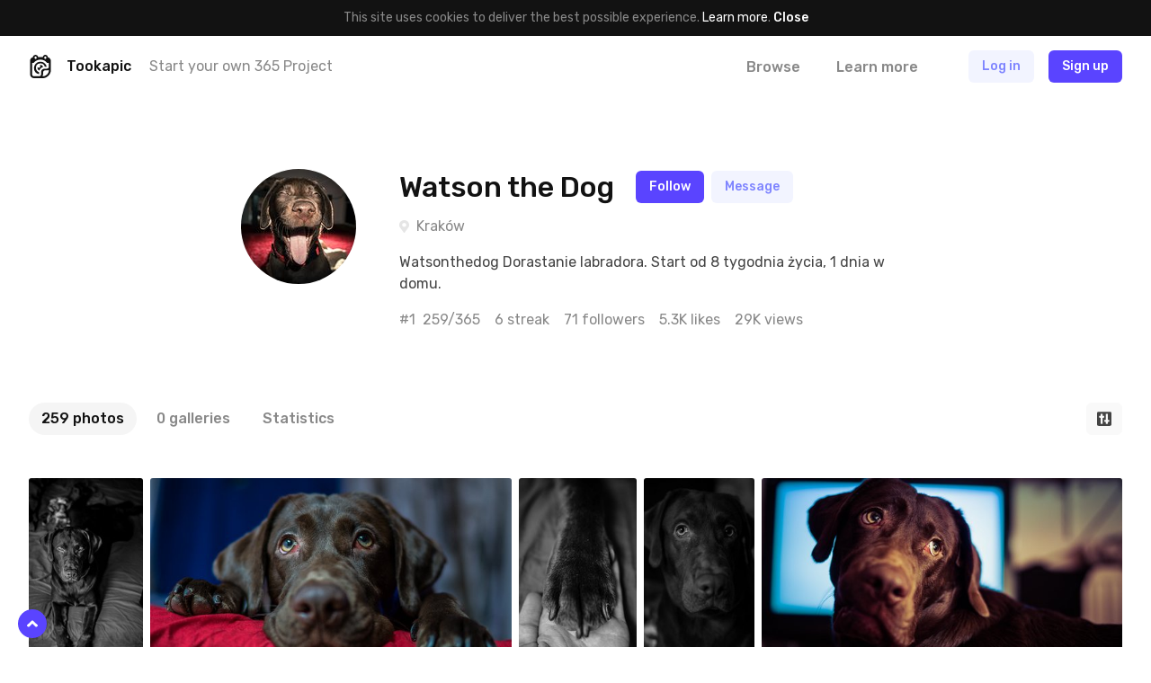

--- FILE ---
content_type: text/html; charset=UTF-8
request_url: https://tookapic.com/watsonthedog
body_size: 25249
content:
<!DOCTYPE html>
<html lang="en">
<head>
    <meta charset="utf-8">
<meta name="viewport" content="width=device-width, initial-scale=1, shrink-to-fit=no, user-scalable=no">
<meta name="csrf-token" content="dz2UrXSwiJmSiZeNnQVCaX8pbL07IgsQmx6PIYFm" data-turbolinks-track="reload">
<meta name="turbolinks-cache-control" content="no-preview">
<meta name="google-site-verification" content="KBUFbnvGB1P_2RzMxYMkr_d1QdwX5grbdhFq_Uz00i0">
<meta name="turbolinks-auth-reload" content="no" data-turbolinks-track="reload">


            <title>Watson the Dog - Tookapic</title>
    
<link href="/css/app.css?id=01e94ab705d9e743e99d" rel="stylesheet" data-turbolinks-track="reload">
<link href="https://fonts.googleapis.com/css?family=Rubik:400,500&subset=latin-ext" rel="stylesheet">

<link rel="icon" type="image/x-icon" href="https://tookapic.com/img/favicon@2x.ico" sizes="32x32">
<link rel="icon" type="image/x-icon" href="https://tookapic.com/img/favicon.ico" sizes="16x16">

    <script src="https://cdn.paddle.com/paddle/paddle.js" defer></script>


    <!-- Anti-flicker snippet (recommended)  -->
    <style>.async-hide { opacity: 0 !important} </style>
    <script>(function(a,s,y,n,c,h,i,d,e){s.className+=' '+y;h.start=1*new Date;
    h.end=i=function(){s.className=s.className.replace(RegExp(' ?'+y),'')};
    (a[n]=a[n]||[]).hide=h;setTimeout(function(){i();h.end=null},c);h.timeout=c;
    })(window,document.documentElement,'async-hide','dataLayer',4000,
    {'GTM-T9372ZC':true});</script>

    <script>
        (function(w,d,s,l,i){w[l]=w[l]||[];w[l].push({'gtm.start':
        new Date().getTime(),event:'gtm.js'});var f=d.getElementsByTagName(s)[0],
        j=d.createElement(s),dl=l!='dataLayer'?'&l='+l:'';j.async=true;j.src=
        'https://www.googletagmanager.com/gtm.js?id='+i+dl;f.parentNode.insertBefore(j,f);
        })(window,document,'script','dataLayer','GTM-T9372ZC');
    </script>

            <script>
            !function(f,b,e,v,n,t,s)
            {if(f.fbq)return;n=f.fbq=function(){n.callMethod?
            n.callMethod.apply(n,arguments):n.queue.push(arguments)};
            if(!f._fbq)f._fbq=n;n.push=n;n.loaded=!0;n.version='2.0';
            n.queue=[];t=b.createElement(e);t.async=!0;
            t.src=v;s=b.getElementsByTagName(e)[0];
            s.parentNode.insertBefore(t,s)}(window, document,'script',
            'https://connect.facebook.net/en_US/fbevents.js');

            fbq('init', '302934700288259');
        </script>

        <noscript>
            <img height="1" width="1" style="display:none" src="https://www.facebook.com/tr?id=302934700288259&ev=PageView&noscript=1">
        </noscript>
    
    <script src="//d2wy8f7a9ursnm.cloudfront.net/v5/bugsnag.min.js"></script>

    <script>
        if (typeof bugsnag !== 'undefined') {
            window.bugsnagClient = bugsnag({
                apiKey: '874dd821fbdef98843e77a953342670f',
                autoNotify: false,
                collectUserIp: false,
                releaseStage: 'production'
            });
        }
    </script>

<script src="/js/manifest.js?id=3c768977c2574a34506e" data-turbolinks-track="reload" defer></script>
<script src="/js/vendor.js?id=a7a665e0fbce65ab1834" data-turbolinks-track="reload" defer></script>
<script src="/js/app.js?id=220e82b48feb9c3eb6f3" data-turbolinks-track="reload" data-turbolinks-suppress-warning defer></script>

    <meta property="fb:app_id" content="1498547743710407">

    
    <meta property="og:title" content="Watson the Dog">

    <meta property="og:image" content="https://tookapic.com/watsonthedog/banner">
    <meta property="og:image:width" content="1200">
    <meta property="og:image:height" content="630">

    <meta property="og:url" content="https://tookapic.com/watsonthedog">
    <meta property="og:type" content="website">

    <meta name="twitter:card" content="summary_large_image">
    <meta name="twitter:site" content="@tookapicapp">

<link rel="manifest" href="https://tookapic.com/manifest.json">
<meta name="theme-color" content="#ffffff">

<meta name="mobile-web-app-capable" content="yes">
<meta name="application-name" content="Tookapic">
<link rel="icon" sizes="180x180" href="/img/icons/180x180.png">

<meta name="apple-mobile-web-app-capable" content="yes">
<meta name="apple-mobile-web-app-status-bar-style" content="default">
<meta name="apple-mobile-web-app-title" content="Tookapic">
<link rel="apple-touch-icon" href="/img/icons/180x180.png">

<link href="/img/splashscreens/640x1136.png" media="(device-width: 320px) and (device-height: 568px) and (-webkit-device-pixel-ratio: 2)" rel="apple-touch-startup-image">
<link href="/img/splashscreens/750x1334.png" media="(device-width: 375px) and (device-height: 667px) and (-webkit-device-pixel-ratio: 2)" rel="apple-touch-startup-image">
<link href="/img/splashscreens/1242x2208.png" media="(device-width: 621px) and (device-height: 1104px) and (-webkit-device-pixel-ratio: 3)" rel="apple-touch-startup-image">
<link href="/img/splashscreens/1125x2436.png" media="(device-width: 375px) and (device-height: 812px) and (-webkit-device-pixel-ratio: 3)" rel="apple-touch-startup-image">
<link href="/img/splashscreens/828x1792.png" media="(device-width: 414px) and (device-height: 896px) and (-webkit-device-pixel-ratio: 2)" rel="apple-touch-startup-image">
<link href="/img/splashscreens/1242x2688.png" media="(device-width: 414px) and (device-height: 896px) and (-webkit-device-pixel-ratio: 3)" rel="apple-touch-startup-image">
<link href="/img/splashscreens/1536x2048.png" media="(device-width: 768px) and (device-height: 1024px) and (-webkit-device-pixel-ratio: 2)" rel="apple-touch-startup-image">
<link href="/img/splashscreens/1668x2224.png" media="(device-width: 834px) and (device-height: 1112px) and (-webkit-device-pixel-ratio: 2)" rel="apple-touch-startup-image">
<link href="/img/splashscreens/1668x2388.png" media="(device-width: 834px) and (device-height: 1194px) and (-webkit-device-pixel-ratio: 2)" rel="apple-touch-startup-image">
<link href="/img/splashscreens/2048x2732.png" media="(device-width: 1024px) and (device-height: 1366px) and (-webkit-device-pixel-ratio: 2)" rel="apple-touch-startup-image">

<meta name="msapplication-TileColor" content="#ffffff">
<meta name="msapplication-TileImage" content="/img/icons/180x180.png">

<script>
    if ('serviceWorker' in navigator) {
        navigator.serviceWorker.register('/serviceworker.js', { scope: '.' }).then(function () {
            //
        }, function () {
            //
        })
    }
</script>
</head>
<body class="bg-white text-grey-53 font-sans text-16 leading-normal antialiased auth-guest locale-en env-production page-users-show" data-controller="lazyload ui gtm">
    
    <div class="px-16 py-10 bg-black text-14 leading-md text-center" data-controller="cookie">
        
        <span>
            This site uses cookies to deliver the best possible experience. <a href="/privacy" class="text-white">Learn more</a>.        </span>

        
        <button type="button" class="button-reset text-white hover:underline font-medium" data-action="click->cookie#close">
            Close        </button>
    </div>

            <div class="container navbar bg-white px-0 md:px-32 z-60 shadow-navbar sticky pin-t md:relative md:shadow-none" data-controller="navbar " id="top">
    
    <div class="bg-black shadow-navbar pin-t pin-x absolute hidden lg:hidden z-1" data-target="navbar.menu">
        <div class="container px-0 flex items-center shadow-navbar-inner">
            
            <button type="button" class="button-reset py-20 text-white text-24 leading-none lg:hidden text-center w-64" data-action="click->navbar#toggle">
                <svg class="icon" xmlns="http://www.w3.org/2000/svg" viewBox="0 0 320 512"><path d="M193.94 256L296.5 153.44l21.15-21.15c3.12-3.12 3.12-8.19 0-11.31l-22.63-22.63c-3.12-3.12-8.19-3.12-11.31 0L160 222.06 36.29 98.34c-3.12-3.12-8.19-3.12-11.31 0L2.34 120.97c-3.12 3.12-3.12 8.19 0 11.31L126.06 256 2.34 379.71c-3.12 3.12-3.12 8.19 0 11.31l22.63 22.63c3.12 3.12 8.19 3.12 11.31 0L160 289.94 262.56 392.5l21.15 21.15c3.12 3.12 8.19 3.12 11.31 0l22.63-22.63c3.12-3.12 3.12-8.19 0-11.31L193.94 256z"/></svg>            </button>

            
            <form method="GET" action="https://tookapic.com/search/photos" accept-charset="UTF-8" class="flex-grow py-16 pr-16" data-controller="search" data-action="submit-&gt;search#onEnterPress">
                <div class="relative">
                    <input type="search" name="q" class="block input input--pill input--invert pl-40" autocomplete="off" data-target="search.queryField" data-action="keyup->search#onKeyUp focus->search#onFocus" value="">

                    <svg class="icon absolute text-14 pin-l pin-y pin-t-center ml-16 text-grey-27" xmlns="http://www.w3.org/2000/svg" viewBox="0 0 512 512"><path d="M508.5 468.9L387.1 347.5c-2.3-2.3-5.3-3.5-8.5-3.5h-13.2c31.5-36.5 50.6-84 50.6-136C416 93.1 322.9 0 208 0S0 93.1 0 208s93.1 208 208 208c52 0 99.5-19.1 136-50.6v13.2c0 3.2 1.3 6.2 3.5 8.5l121.4 121.4c4.7 4.7 12.3 4.7 17 0l22.6-22.6c4.7-4.7 4.7-12.3 0-17zM208 368c-88.4 0-160-71.6-160-160S119.6 48 208 48s160 71.6 160 160-71.6 160-160 160z"/></svg>
                    <div class="search-dropdown bg-white rounded shadow-popover absolute pin-x pin-t-full mt-8 overflow-hidden hidden z-50" data-target="search.suggestions">
                        <div>
                            <a href="https://tookapic.com/search/photos" class="search-dropdown__category button-reset block w-full text-grey-53 hover:no-underline hover:bg-grey-96 py-6 px-16 flex items-center is-selected" data-target="search.category" data-url="https://tookapic.com/search/photos" data-link>
                                <svg class="icon text-14 w-16 mr-8 text-black" xmlns="http://www.w3.org/2000/svg" viewBox="0 0 384 512"><path d="M369.9 97.9L286 14C277 5 264.8-.1 252.1-.1H48C21.5 0 0 21.5 0 48v416c0 26.5 21.5 48 48 48h288c26.5 0 48-21.5 48-48V131.9c0-12.7-5.1-25-14.1-34zM332.1 128H256V51.9l76.1 76.1zM48 464V48h160v104c0 13.3 10.7 24 24 24h104v288H48zm32-48h224V288l-23.5-23.5c-4.7-4.7-12.3-4.7-17 0L176 352l-39.5-39.5c-4.7-4.7-12.3-4.7-17 0L80 352v64zm48-240c-26.5 0-48 21.5-48 48s21.5 48 48 48 48-21.5 48-48-21.5-48-48-48z"/></svg>
                                Search Photos                            </a><!-- /.search-dropdown__category -->
                        </div>

                        <div class="border-t border-grey-90">
                            <a href="https://tookapic.com/search/users" class="search-dropdown__category button-reset block w-full text-grey-53 hover:no-underline hover:bg-grey-96 py-6 px-16 flex items-center " data-target="search.category" data-url="https://tookapic.com/search/users" data-link>
                                <svg class="icon text-14 w-16 mr-8 text-black" xmlns="http://www.w3.org/2000/svg" viewBox="0 0 448 512"><path d="M343.585 224.258C359.218 200.995 368 173.249 368 144 368 64.455 303.513 0 224 0 144.455 0 80 64.487 80 144c0 29.156 8.736 56.926 24.415 80.258C46.277 228.121 0 276.449 0 336v104c0 39.701 32.299 72 72 72h304c39.701 0 72-32.299 72-72V336c0-59.524-46.251-107.878-104.415-111.742zM224 48c53.019 0 96 42.981 96 96s-42.981 96-96 96-96-42.981-96-96 42.981-96 96-96zm176 392c0 13.255-10.745 24-24 24H72c-13.255 0-24-10.745-24-24V336c0-35.346 28.654-64 64-64h45.987a144.076 144.076 0 0 0 132.025 0H336c35.346 0 64 28.654 64 64v104z"/></svg>
                                Search People                            </a><!-- /.search-dropdown__category -->
                        </div>

                        <div class="border-t border-grey-90">
                            <a href="https://tookapic.com/search/galleries" class="search-dropdown__category button-reset block w-full text-grey-53 hover:no-underline hover:bg-grey-96 py-6 px-16 flex items-center " data-target="search.category" data-url="https://tookapic.com/search/galleries" data-link>
                                <svg class="icon text-14 w-16 mr-8 text-black" xmlns="http://www.w3.org/2000/svg" viewBox="0 0 576 512"><path d="M527.943 224H480v-48c0-26.51-21.49-48-48-48H272l-64-64H48C21.49 64 0 85.49 0 112v288c0 26.51 21.49 48 48 48h400a48.001 48.001 0 0 0 40.704-22.56l79.942-128c19.948-31.917-3.038-73.44-40.703-73.44zM54 112h134.118l64 64H426a6 6 0 0 1 6 6v42H152a48 48 0 0 0-41.098 23.202L48 351.449V117.993A5.993 5.993 0 0 1 54 112zm394 288H72l77.234-128H528l-80 128z"/></svg>
                                Search Galleries                            </a><!-- /.search-dropdown__category -->
                        </div>

                        <div class="border-t border-grey-90">
                            <a href="https://tookapic.com/search/talks" class="search-dropdown__category button-reset block w-full text-grey-53 hover:no-underline hover:bg-grey-96 py-6 px-16 flex items-center " data-target="search.category" data-url="https://tookapic.com/search/talks" data-link>
                                <svg class="icon text-14 w-16 mr-8 text-black" xmlns="http://www.w3.org/2000/svg" viewBox="0 0 576 512"><path d="M574.507 443.86c-5.421 21.261-24.57 36.14-46.511 36.14-32.246 0-66.511-9.99-102.1-29.734-50.64 11.626-109.151 7.877-157.96-13.437 41.144-2.919 80.361-12.339 116.331-28.705 16.322-1.22 32.674-4.32 48.631-9.593C454.404 412.365 490.663 432 527.996 432c-32-17.455-43.219-38.958-46.159-58.502 25.443-18.848 46.159-47.183 46.159-81.135 0-10.495-2.383-21.536-7.041-32.467 7.405-25.93 8.656-50.194 5.185-73.938 32.164 30.461 49.856 69.128 49.856 106.405 0 33.893-12.913 65.047-34.976 91.119 2.653 2.038 5.924 4.176 9.962 6.378 19.261 10.508 28.947 32.739 23.525 54zM240.002 80C117.068 80 48.004 152.877 48.004 210.909c0 38.196 24.859 70.072 55.391 91.276-3.527 21.988-16.991 46.179-55.391 65.815 44.8 0 88.31-22.089 114.119-37.653 25.52 7.906 51.883 11.471 77.879 11.471C362.998 341.818 432 268.976 432 210.909 432 152.882 362.943 80 240.002 80m0-48C390.193 32 480 126.026 480 210.909c0 22.745-6.506 46.394-18.816 68.391-11.878 21.226-28.539 40.294-49.523 56.674-21.593 16.857-46.798 30.045-74.913 39.197-29.855 9.719-62.405 14.646-96.746 14.646-24.449 0-48.34-2.687-71.292-8.004C126.311 404.512 85.785 416 48.004 416c-22.18 0-41.472-15.197-46.665-36.761-5.194-21.563 5.064-43.878 24.811-53.976 7.663-3.918 13.324-7.737 17.519-11.294-7.393-7.829-13.952-16.124-19.634-24.844C8.09 264.655.005 238.339.005 210.909.005 126.259 89.508 32 240.002 32z"/></svg>
                                Search Talks                            </a><!-- /.search-dropdown__category -->
                        </div>
                    </div>
                </div>
            </form>
        </div>

        <div class="container px-24 py-12 flex flex-col">
                            
                <a href="https://tookapic.com" class="py-4 text-white font-medium">
                    What is Tookapic?                </a>

                <a href="https://tookapic.com/pages/upgrade" class="py-4 text-white font-medium">
                    Pricing                </a>

                <a href="https://tookapic.com/photos" class="mt-16 py-4 text-grey-53">
                    Browse photos                </a>

                <a href="https://tookapic.com/galleries" class="py-4 text-grey-53">
                    Browse galleries                </a>

                <a href="https://tookapic.com/talks" class="py-4 text-grey-53">
                    Community                </a>
                    </div>
    </div>

    
    <div class="flex items-center justify-between md:hidden">
    
    <button type="button" class="button-reset py-20 text-black text-24 leading-none text-center w-64" data-action="click->navbar#toggle">
        <svg class="icon" xmlns="http://www.w3.org/2000/svg" viewBox="0 0 448 512"><path d="M442 114H6a6 6 0 0 1-6-6V84a6 6 0 0 1 6-6h436a6 6 0 0 1 6 6v24a6 6 0 0 1-6 6zm0 160H6a6 6 0 0 1-6-6v-24a6 6 0 0 1 6-6h436a6 6 0 0 1 6 6v24a6 6 0 0 1-6 6zm0 160H6a6 6 0 0 1-6-6v-24a6 6 0 0 1 6-6h436a6 6 0 0 1 6 6v24a6 6 0 0 1-6 6z"/></svg>    </button>

            
        <div class="flex-grow"></div>

        
        <a href="https://tookapic.com/auth/login" class="flex-none button button--secondary mr-8">
            Log in        </a>

        
        <a href="https://tookapic.com/auth/register" class="flex-none button button--primary mr-16">
            Sign up        </a>
    </div>

    
    <div class="hidden md:flex items-center py-16">
    
    <a href="https://tookapic.com" class="flex-none text-black">
        <svg class="icon text-26" height="32" viewBox="0 0 32 32" width="32" xmlns="http://www.w3.org/2000/svg"><path d="m19.543 31.998h-12.424c-2.934 0-5.338-2.372-5.338-5.275v-18.418c0-2.434 1.561-4.464 3.871-5.025.125-1.81 1.686-3.247 3.527-3.247 1.81 0 3.34 1.218 3.559 2.934h6.524c.219-1.716 1.592-2.965 3.403-2.965 1.872 0 3.246 1.467 3.402 3.278 2.31.561 4.152 2.622 4.152 5.057v12.985c0 5.276-5.338 10.676-10.676 10.676zm0-2.685c3.902 0 7.991-3.995 7.991-7.835v-.842c-.811.53-1.717.686-2.653.686h-2.653s-2.685.156-2.685 2.778v2.623c0 .905-.343 1.779-.874 2.59zm-8.865-25.783c0-.749-.593-1.31-1.343-1.31-.717 0-1.342.561-1.342 1.31v.874c0 .718.625 1.311 1.342 1.311.75 0 1.343-.593 1.343-1.31zm13.298 0c0-.749-.593-1.31-1.311-1.31-.75 0-1.343.561-1.343 1.31v.874c0 .718.593 1.311 1.343 1.311.717 0 1.31-.593 1.31-1.31v-.875zm3.558 7.43h-2.466a11.612 11.612 0 0 0 -18.23 0h-2.372v15.7c0 1.436 1.186 2.653 2.653 2.653h7.117s2.654.032 2.654-2.59v-3.497c0-2.622 2.653-4.276 5.338-4.276h2.653c2.653 0 2.653-2.653 2.653-2.653v-5.338zm-5.619 5.338a6.18 6.18 0 0 0 -12.143 1.685c0 2.747 1.873 5.12 4.464 5.869v2.715a8.803 8.803 0 0 1 -7.117-8.584 8.834 8.834 0 0 1 17.45-1.685zm-9.926 1.685c0-.374.093-.718.187-1.061a1.998 1.998 0 0 0 3.59-1.155c0-.656-.312-1.218-.812-1.592a3.996 3.996 0 0 1 4.776 2.372c-2.622.78-4.65 2.685-5.275 5.057-1.436-.593-2.466-1.998-2.466-3.62z"/></svg>    </a>

            <div class="w-full ml-16 mr-8 flex items-center min-w-0">
            <div class="text-black font-medium">
                Tookapic
            </div>

            <div class="hidden lg:block ml-20 truncate">
                <a href="https://tookapic.com/auth/register" class="text-inherit">
                    Start your own 365 Project                </a>
            </div>
        </div>
    
    
    <div class="flex flex-none items-center -mx-16">
                    
            <div class="ml-8" data-controller="dropdown">
                 <a href="https://tookapic.com/photos" class="block py-4 px-16 leading-sm font-medium text-grey-53 hover:text-black hover:no-underline" data-target="dropdown.trigger" data-action="dropdown#toggle">
                    Browse                </a>

                <div class="absolute z-50 bg-black-95 rounded whitespace-no-wrap min-w-128 shadow-sm hidden" data-target="dropdown.menu">
    <div class="flex flex-col text-left py-12 text-16 leading-lg">
    <a href="https://tookapic.com/photos" class="px-28 lg:px-16 py-8 lg:py-1 hover:no-underline hover:bg-white-15 text-white hover:no-underline ">
    Photos
</a>

                        <a href="https://tookapic.com/galleries" class="px-28 lg:px-16 py-8 lg:py-1 hover:no-underline hover:bg-white-15 text-white hover:no-underline ">
    Galleries
</a>

                        <a href="https://tookapic.com/talks" class="px-28 lg:px-16 py-8 lg:py-1 hover:no-underline hover:bg-white-15 text-white hover:no-underline ">
    Community
</a>
</div>
</div>
            </div>

            
            <a href="https://tookapic.com" class="block py-4 px-16 ml-8 leading-sm font-medium text-grey-53 hover:text-black hover:no-underline">
                Learn more            </a>
            </div>

    
    <div class="flex flex-none items-center justify-start ml-32 lg:ml-24 lg:ml-48 flex-grow">
                    <a href="https://tookapic.com/auth/login" class="button button--secondary hidden sm:block md:ml-8 mr-16">
                Log in            </a>

            <a href="https://tookapic.com/auth/login" class="leading-xl sm:hidden mr-24">
                <svg class="icon text-22 align-middle text-black" xmlns="http://www.w3.org/2000/svg" viewBox="0 0 448 512"><path d="M331.328 240C355.031 213.566 368 179.781 368 144 368 64.417 303.596 0 224 0 144.417 0 80 64.404 80 144c0 35.781 12.969 69.566 36.672 96C44.863 240 0 293.844 0 352v116c0 24.262 19.738 44 44 44h360c24.262 0 44-19.738 44-44V352c0-58.421-45.117-112-116.672-112zM224 32c61.856 0 112 50.144 112 112s-50.144 112-112 112-112-50.144-112-112S162.144 32 224 32zm192 436c0 6.627-5.373 12-12 12H44c-6.627 0-12-5.373-12-12V352c0-44.183 35.817-80 80-80h45.898c41.196 21.333 90.958 21.359 132.204 0H336c44.183 0 80 35.817 80 80v116z"/></svg>            </a>

            <a href="https://tookapic.com/auth/register" class="button button--primary">
                Sign up            </a><!-- /.button -->
            </div>
</div>

    
    </div><!-- /.navbar -->
    
        
    <div class="container max-w-744 xl:min-w-744 xl:max-w-full pt-16 pb-24 grid:py-48 xl:py-80 flex justify-center" data-controller="profile">
        <div class="grid:flex items-start relative w-full grid:w-auto">
            
            <div class="flex-none relative w-80 grid:w-128">
                <div class="avatar">
                                            <img src="data:image/svg+xml;charset=utf-8,%3Csvg xmlns%3D'http%3A%2F%2Fwww.w3.org%2F2000%2Fsvg' width%3D'128' height%3D'128'%2F%3E" width="128" height="128" alt="" class="avatar__photo" data-src="https://cdn.tookapic.com/avatars/2017/89/e/d/ed3c4aea0329527893e79e40001bdb85.jpg?fit=crop-center&amp;h=128&amp;q=85&amp;sharp=3&amp;w=128&amp;s=6e871922236a677b95e7a529afbd4d4f|https://cdn.tookapic.com/avatars/2017/89/e/d/ed3c4aea0329527893e79e40001bdb85.jpg?fit=crop-center&amp;h=144&amp;q=85&amp;sharp=3&amp;w=144&amp;s=e11c30d56a243b49108a3e539c2f08f1" data-target="lazyload.image" data-default-src="https://tookapic.com/img/avatars/default.svg">
                                    </div><!-- /.avatar -->

                                                                </div>

            
            <div class="grid:ml-24 md:ml-48 flex-grow mt-24 grid:mt-0 min-w-0">
                <div class="flex items-center">
                    
                    <h1 class="text-20 grid:text-28 lg:text-32 leading-xs break-words min-w-0">
                        Watson the Dog
                    </h1>

                    
                                                                
                    
                    <div class="ml-24 absolute pin-t pin-r grid:relative">
                        <div class="flex flex-col grid:flex-row items-end grid:items-center -my-4 grid:my-0 grid:-mx-4">
    
            <div class="py-4 grid:py-0 grid:px-4">
            <a href="https://tookapic.com/auth/register" class="button button--follow">
                Follow            </a><!-- /.button -->
        </div>
    
    
            <div class="py-4 grid:py-0 grid:px-4">
            <a href="https://tookapic.com/auth/register" class="button button--secondary">
                Message            </a><!-- /.button -->
        </div>
    
    
                </div>
                    </div>
                </div>

                
                
                                    <div class="mt-8 grid:mt-12 flex flex-wrap items-center -mx-8 text-14 grid:text-16">
                        
                                                    <div class="flex items-center px-8">
                                <svg class="icon text-grey-90 mr-8 flex-none text-14" xmlns="http://www.w3.org/2000/svg" viewBox="0 0 384 512"><path d="M172.268 501.67C26.97 291.031 0 269.413 0 192 0 85.961 85.961 0 192 0s192 85.961 192 192c0 77.413-26.97 99.031-172.268 309.67-9.535 13.774-29.93 13.773-39.464 0zM192 272c44.183 0 80-35.817 80-80s-35.817-80-80-80-80 35.817-80 80 35.817 80 80 80z"/></svg>
                                <a href="https://tookapic.com/places/poland/krakow" class="text-grey-53">
                                    Kraków
                                </a>
                            </div>
                        
                        
                                            </div>
                
                
                                    <div class="mt-8 grid:mt-16 text-grey-27 break-words text-14 grid:text-16 xl:max-w-568">
                        Watsonthedog Dorastanie labradora. Start od 8 tygodnia życia, 1 dnia w domu.
                    </div>
                
                
                <div class="mt-8 grid:mt-16 flex flex-wrap -mx-8 text-14 grid:text-16">
                    
                    
                    <div class="px-8 whitespace-no-wrap">
                        <span class="mr-4">#1</span>

                        259/365
                    </div>

                    
                    <div class="px-8 whitespace-no-wrap">
                        6 streak                    </div>

                    
                    <div class="px-8 whitespace-no-wrap">
                                                    <button type="button" class="block button-reset hover:underline" data-controller="modal-trigger" data-selector="[data-modal='relationships']">
                                71 followers                            </button>
                                            </div>

                    
                                                                        <div class="px-8 whitespace-no-wrap hidden grid:block">
                                5.3K likes                            </div>
                                            
                    
                                                                        <div class="px-8 whitespace-no-wrap hidden lg:block">
                                29K views                            </div>
                                                            </div>
            </div>
        </div>
    </div><!-- /.container -->

    
            <div class="profile-filter container  mb-16 grid:mb-48" data-controller="toggle">
            <div class="flex flex-wrap lg:flex-no-wrap items-center justify-between">
                
                <div class="profile-filter__nav lg:w-auto order-0">
                    <div class="w-full lg:hidden">
    <div data-controller="dropdown" data-dropdown-placement="bottom-end" data-dropdown-offset="0,8px">
    
    <button type="button" class="select truncate h-36" data-target="dropdown.trigger" data-action="dropdown#toggle">
        259 photos
    </button><!-- /.select -->

    
    <div class="absolute z-50 bg-black-95 rounded whitespace-no-wrap min-w-128 shadow-sm hidden" data-target="dropdown.menu">
    <div class="flex flex-col text-left py-12 text-16 leading-lg">
    <a href="https://tookapic.com/watsonthedog" class="px-28 lg:px-16 py-8 lg:py-1 hover:no-underline hover:bg-white-15 text-white font-medium hover:no-underline ">
    259 photos
</a>
                            <a href="https://tookapic.com/watsonthedog/galleries" class="px-28 lg:px-16 py-8 lg:py-1 hover:no-underline hover:bg-white-15 text-white hover:no-underline ">
    0 galleries
</a>
                            <a href="https://tookapic.com/watsonthedog/statistics" class="px-28 lg:px-16 py-8 lg:py-1 hover:no-underline hover:bg-white-15 text-white hover:no-underline ">
    Statistics
</a>
</div>
</div>
</div>
</div>


<div class="hidden lg:block">
    <div class="flex -mx-4 ">
    
            <div class="px-4">
            <a href="https://tookapic.com/watsonthedog" class="flex items-center py-6 px-14 rounded-18 font-medium bg-grey-96 text-black hover:no-underline">
                
                <span>
                    259 photos
                </span>

                
                            </a>
        </div>
            <div class="px-4">
            <a href="https://tookapic.com/watsonthedog/galleries" class="flex items-center py-6 px-14 rounded-18 font-medium text-grey-53 hover:text-black hover:no-underline">
                
                <span>
                    0 galleries
                </span>

                
                            </a>
        </div>
            <div class="px-4">
            <a href="https://tookapic.com/watsonthedog/statistics" class="flex items-center py-6 px-14 rounded-18 font-medium text-grey-53 hover:text-black hover:no-underline">
                
                <span>
                    Statistics
                </span>

                
                            </a>
        </div>
    
    
    </div>
</div>
                </div><!-- /.profile-filter__nav -->

                
                                                            <div class="hidden flex-none mt-8 lg:mt-0 w-full lg:w-auto lg:ml-auto order-2 lg:order-1" data-target="toggle.target">
                            <div class="flex items-center -mx-4">
    
    <div class="px-4 w-1/3 lg:w-auto" data-controller="dropdown" data-dropdown-placement="bottom-end" data-dropdown-offset="0,8px">
        
        <button type="button" class="select truncate" data-target="dropdown.trigger" data-action="dropdown#toggle">
            <span class="grid:hidden">
                <svg class="icon text-18" xmlns="http://www.w3.org/2000/svg" viewBox="0 0 320 512"><path d="M288 288H32c-28.4 0-42.8 34.5-22.6 54.6l128 128c12.5 12.5 32.8 12.5 45.3 0l128-128c20-20.1 5.7-54.6-22.7-54.6zM160 448L32 320h256L160 448zM32 224h256c28.4 0 42.8-34.5 22.6-54.6l-128-128c-12.5-12.5-32.8-12.5-45.3 0l-128 128C-10.7 189.5 3.6 224 32 224zM160 64l128 128H32L160 64z"/></svg>            </span>

            <span class="hidden grid:block truncate">
                                        Latest                                </span>
        </button><!-- /.select -->

        
        <div class="absolute z-50 bg-black-95 rounded whitespace-no-wrap min-w-128 shadow-sm hidden" data-target="dropdown.menu">
    <div class="flex flex-col text-left py-12 text-16 leading-lg">
    <a href="https://tookapic.com/watsonthedog" class="px-28 lg:px-16 py-8 lg:py-1 hover:no-underline hover:bg-white-15 text-white font-medium hover:no-underline ">
    Latest
</a>

                <a href="https://tookapic.com/watsonthedog?stream=oldest" class="px-28 lg:px-16 py-8 lg:py-1 hover:no-underline hover:bg-white-15 text-white hover:no-underline ">
    Oldest
</a>

                <a href="https://tookapic.com/watsonthedog?stream=most-commented" class="px-28 lg:px-16 py-8 lg:py-1 hover:no-underline hover:bg-white-15 text-white hover:no-underline ">
    Most commented
</a>

                <a href="https://tookapic.com/watsonthedog?stream=most-liked" class="px-28 lg:px-16 py-8 lg:py-1 hover:no-underline hover:bg-white-15 text-white hover:no-underline ">
    Most liked
</a>

                <a href="https://tookapic.com/watsonthedog?stream=most-viewed" class="px-28 lg:px-16 py-8 lg:py-1 hover:no-underline hover:bg-white-15 text-white hover:no-underline ">
    Most viewed
</a>
</div>
</div>
    </div>

    
    <div class="px-4 w-1/3 lg:w-auto" data-controller="dropdown" data-dropdown-placement="bottom-end" data-dropdown-offset="0,8px">
        
        <button type="button" class="select flex items-center" data-target="dropdown.trigger" data-action="dropdown#toggle">
            <span class="grid:hidden">
                                    <svg class="icon text-18" xmlns="http://www.w3.org/2000/svg" viewBox="0 0 512 512"><path d="M20 24h10c6.627 0 12 5.373 12 12v94.625C85.196 57.047 165.239 7.715 256.793 8.001 393.18 8.428 504.213 120.009 504 256.396 503.786 393.181 392.834 504 256 504c-63.926 0-122.202-24.187-166.178-63.908-5.113-4.618-5.354-12.561-.482-17.433l7.069-7.069c4.503-4.503 11.749-4.714 16.482-.454C150.782 449.238 200.935 470 256 470c117.744 0 214-95.331 214-214 0-117.744-95.331-214-214-214-82.862 0-154.737 47.077-190.289 116H164c6.627 0 12 5.373 12 12v10c0 6.627-5.373 12-12 12H20c-6.627 0-12-5.373-12-12V36c0-6.627 5.373-12 12-12zm321.647 315.235l4.706-6.47c3.898-5.36 2.713-12.865-2.647-16.763L272 263.853V116c0-6.627-5.373-12-12-12h-8c-6.627 0-12 5.373-12 12v164.147l84.884 61.734c5.36 3.899 12.865 2.714 16.763-2.646z"/></svg>                            </span>

            <span class="hidden grid:block truncate">
                                    All time                            </span>
        </button><!-- /.select -->

        
        <div class="absolute z-50 bg-black-95 rounded whitespace-no-wrap min-w-128 shadow-sm hidden" data-target="dropdown.menu">
    <div class="flex flex-col text-left py-12 text-16 leading-lg">
    <a href="https://tookapic.com/watsonthedog" class="px-28 lg:px-16 py-8 lg:py-1 hover:no-underline hover:bg-white-15 text-white font-medium hover:no-underline ">
    All time
</a>

                                    <a href="https://tookapic.com/watsonthedog?year=1" class="px-28 lg:px-16 py-8 lg:py-1 hover:no-underline hover:bg-white-15 text-white hover:no-underline ">
    Year 1
</a>
</div>
</div>
    </div>

    
    <form method="GET" action="https://tookapic.com/watsonthedog" accept-charset="UTF-8" class="px-4 relative z-30 w-1/3 lg:w-auto" data-controller="filters--calendar" data-action="range:change-&gt;filters--calendar#onRangeChanged">
        <input data-target="filters--calendar.minimumDate" name="from" type="hidden">
        <input data-target="filters--calendar.maximumDate" name="to" type="hidden">

        
                    <input type="text" data-controller="filters--date" data-filters--date-append-to="filters--calendar-popover" class="hidden" data-filters--date-min-date="2017-03-06" data-filters--date-max-date="2026-01-23">
        
        
        <button type="button" class="select " data-target="filters--calendar.trigger" data-action="click->filters--calendar#toggle">
            <span class="off">
                <svg class="icon text-18" xmlns="http://www.w3.org/2000/svg" viewBox="0 0 448 512"><path d="M400 64h-48V12c0-6.627-5.373-12-12-12h-8c-6.627 0-12 5.373-12 12v52H128V12c0-6.627-5.373-12-12-12h-8c-6.627 0-12 5.373-12 12v52H48C21.49 64 0 85.49 0 112v352c0 26.51 21.49 48 48 48h352c26.51 0 48-21.49 48-48V112c0-26.51-21.49-48-48-48zM48 96h352c8.822 0 16 7.178 16 16v48H32v-48c0-8.822 7.178-16 16-16zm352 384H48c-8.822 0-16-7.178-16-16V192h384v272c0 8.822-7.178 16-16 16z"/></svg>            </span>

            <span class="on">
                <svg class="icon text-18" xmlns="http://www.w3.org/2000/svg" viewBox="0 0 448 512"><path d="M12 192h424c6.6 0 12 5.4 12 12v260c0 26.5-21.5 48-48 48H48c-26.5 0-48-21.5-48-48V204c0-6.6 5.4-12 12-12zm436-44v-36c0-26.5-21.5-48-48-48h-48V12c0-6.6-5.4-12-12-12h-40c-6.6 0-12 5.4-12 12v52H160V12c0-6.6-5.4-12-12-12h-40c-6.6 0-12 5.4-12 12v52H48C21.5 64 0 85.5 0 112v36c0 6.6 5.4 12 12 12h424c6.6 0 12-5.4 12-12z"/></svg>            </span>
        </button><!-- /.select -->

        
        <div class="w-248 hidden" data-target="filters--calendar.popover" id="filters--calendar-popover"></div>
    </form>
</div>
                        </div>

                        <div class="profile-filter__toggle lg:w-auto order-1 lg:order-2 pl-8">
                            <button type="button" class="toggle-button " data-action="click->toggle#toggle" data-target="toggle.toggle">
                                <svg class="icon" xmlns="http://www.w3.org/2000/svg" viewBox="0 0 448 512"><path d="M400 32H48C21.5 32 0 53.5 0 80v352c0 26.5 21.5 48 48 48h352c26.5 0 48-21.5 48-48V80c0-26.5-21.5-48-48-48zM200 224h-24v180c0 6.6-5.4 12-12 12h-40c-6.6 0-12-5.4-12-12V224H88c-13.3 0-24-10.7-24-24v-16c0-13.3 10.7-24 24-24h24v-52c0-6.6 5.4-12 12-12h40c6.6 0 12 5.4 12 12v52h24c13.3 0 24 10.7 24 24v16c0 13.3-10.7 24-24 24zm184 104c0 13.3-10.7 24-24 24h-24v52c0 6.6-5.4 12-12 12h-40c-6.6 0-12-5.4-12-12v-52h-24c-13.3 0-24-10.7-24-24v-16c0-13.3 10.7-24 24-24h24V108c0-6.6 5.4-12 12-12h40c6.6 0 12 5.4 12 12v180h24c13.3 0 24 10.7 24 24v16z"/></svg>                            </button>
                        </div><!-- /.profile-filter__toggle -->
                                                </div>
        </div><!-- /.profile-filter -->
    
        <div class="container py-16 grid:pt-0 md:px-32 md:pb-24 lg:pb-32 xl:pb-48">
                    
            <div class="-m-16 grid:-mb-8 grid:-mx-0 grid:-mt-0" data-controller="list lists--grid" data-list-id="stories" data-lists--grid-selector="[data-stories-list]">
        <div class="story-list flex flex-wrap items-start -mt-24 grid:mt-0" data-target="list.items" data-stories-list>
                            
                <div class="story-list__item group mt-8 grid:mt-0 grid:mb-8 w-full grid:w-auto" data-target="list.item">
    <div class="relative bg-white" data-controller="counters--comment counters--like" data-counters--like-likeable="story:573156" data-counters--comment-commentable="story:573156">
    
    
    
    
    
    <div class="overflow-hidden relative story-list__photo grid:rounded-3 " style="background: #272727;">
        
        <a href="https://tookapic.com/photos/573156" class="block absolute pin z-3"></a>

        
                    
            <img src="data:image/svg+xml;charset=utf-8,%3Csvg xmlns%3D'http%3A%2F%2Fwww.w3.org%2F2000%2Fsvg' width%3D'169' height%3D'300'%2F%3E" width="169" height="300" alt="" class="hidden grid:block w-full" data-src="https://cdn.tookapic.com/photos/2017/328/3/5/356c4c722b68033cadbb421ea7b0e4c4.jpg?h=300&amp;q=85&amp;sharp=3&amp;s=260a58fe972f8f2696aca74976cc7f2e|https://cdn.tookapic.com/photos/2017/328/3/5/356c4c722b68033cadbb421ea7b0e4c4.jpg?h=600&amp;q=85&amp;sharp=5&amp;s=ea1714223b3eaec5130dda8296383ce0" data-target="lazyload.image lists--grid.image">

            <img src="data:image/svg+xml;charset=utf-8,%3Csvg xmlns%3D'http%3A%2F%2Fwww.w3.org%2F2000%2Fsvg' width%3D'400' height%3D'711'%2F%3E" width="400" height="711" alt="" class="block w-full grid:hidden" data-src="https://cdn.tookapic.com/photos/2017/328/3/5/356c4c722b68033cadbb421ea7b0e4c4.jpg?q=85&amp;sharp=3&amp;w=400&amp;s=efebe7444a201f4d85b8f5a0f9fe4859|https://cdn.tookapic.com/photos/2017/328/3/5/356c4c722b68033cadbb421ea7b0e4c4.jpg?q=85&amp;sharp=5&amp;w=800&amp;s=66a742f0b4d95b5b568b3dcd3034c0d1" data-target="lazyload.image">
        
        
        <div class="story-list__overlay absolute pin z-1"></div>

        
        <div class="story-list__overlay-item absolute pin-t pin-x z-5 px-8 pt-8 text-white text-12 leading-sm pointer-events-none text-shadow-grid flex justify-between">
            
            <div class="flex items-center">
                
                
                
                <div>
                    <div class="font-medium">
                                                    <time datetime="2017-11-24T18:38:47+00:00" title="2017-11-24T18:38:47+00:00">
                                Nov 24th, 2017
                            </time>
                                            </div>

                                                                        <div class="opacity-75">
                                #259
                            </div>
                                                            </div>
            </div>

            
                                                </div><!-- /.story-list__overlay-item -->

        
                            
        
        
        
        <div class="story-list__overlay-item absolute pin-b pin-x z-5 px-8 pb-8 text-white text-12 leading-sm pointer-events-none flex justify-between">
            
            <div class="flex items-center -mx-6">
                
                <div class="px-6 leading-none">
                                            <div class="pointer-events-auto">
                            <a href="https://tookapic.com/auth/register" class="inline-flex align-top" >
        <svg class="icon text-white text-16" xmlns="http://www.w3.org/2000/svg" viewBox="0 0 576 512"><path d="M257.3 475.4L92.5 313.6C85.4 307 24 248.1 24 174.8 24 84.1 80.8 24 176 24c41.4 0 80.6 22.8 112 49.8 31.3-27 70.6-49.8 112-49.8 91.7 0 152 56.5 152 150.8 0 52-31.8 103.5-68.1 138.7l-.4.4-164.8 161.5a43.7 43.7 0 0 1-61.4 0zM125.9 279.1L288 438.3l161.8-158.7c27.3-27 54.2-66.3 54.2-104.8C504 107.9 465.8 72 400 72c-47.2 0-92.8 49.3-112 68.4-17-17-64-68.4-112-68.4-65.9 0-104 35.9-104 102.8 0 37.3 26.7 78.9 53.9 104.3z"/></svg>    </a>
                        </div>
                                    </div>

                
                <div class="px-6 leading-none">
                                            <a href="https://tookapic.com/auth/register" class="inline-flex align-top pointer-events-auto" >
                            <svg class="icon text-white text-16" xmlns="http://www.w3.org/2000/svg" viewBox="0 0 576 512"><path d="M528.1 171.5L382 150.2 316.7 17.8c-11.7-23.6-45.6-23.9-57.4 0L194 150.2 47.9 171.5c-26.2 3.8-36.7 36.1-17.7 54.6l105.7 103-25 145.5c-4.5 26.3 23.2 46 46.4 33.7L288 439.6l130.7 68.7c23.2 12.2 50.9-7.4 46.4-33.7l-25-145.5 105.7-103c19-18.5 8.5-50.8-17.7-54.6zM388.6 312.3l23.7 138.4L288 385.4l-124.3 65.3 23.7-138.4-100.6-98 139-20.2 62.2-126 62.2 126 139 20.2-100.6 98z"/></svg>                        </a>
                                    </div>

                
                                    <div class="px-6 leading-none flex items-center" data-controller="popovers--comments">
                        <a href="https://tookapic.com/photos/573156#comments" class="pointer-events-auto leading-none" data-target="popovers--comments.trigger" data-action="click->popovers--comments#toggle" data-story-id="573156" >
                            <svg class="icon text-white text-16" xmlns="http://www.w3.org/2000/svg" viewBox="0 0 576 512"><path d="M288 32C129 32 0 125.1 0 240c0 49.3 23.7 94.5 63.3 130.2-8.7 23.3-22.1 32.7-37.1 43.1C15.1 421-6 433 1.6 456.5c5.1 15.4 20.9 24.7 38.1 23.3 57.7-4.6 111.2-19.2 157-42.5 28.7 6.9 59.4 10.7 91.2 10.7 159.1 0 288-93 288-208C576 125.1 447.1 32 288 32zm0 368c-32.5 0-65.4-4.4-97.3-14-32.3 19-78.7 46-134.7 54 32-24 56.8-61.6 61.2-88.4C79.1 325.6 48 286.7 48 240c0-70.9 86.3-160 240-160s240 89.1 240 160c0 71-86.3 160-240 160z"/></svg>                        </a>

                        <span class="font-medium text-12 leading-none ml-6 text-white" data-target="counters--comment.count">
                            0
                        </span>
                    </div>
                            </div>

            
                    </div><!-- /.story-list__overlay-item -->

        
                            
        
            </div><!-- /.story-list__photo -->

    
    <div class="p-16 story-list__footer grid:hidden">
        
        <div class="flex items-center justify-between mb-16">
            
            <div class="flex items-center text-12 leading-sm grid:text-14 grid:leading-md">
                
                                    <span class="flex-none mr-8">
                        Day 259                    </span>
                
                
                <time class="flex-none" datetime="2017-11-24T18:38:47+00:00" title="2017-11-24T18:38:47+00:00">
                    Nov 24th, 2017
                </time>
            </div>

            
            <div class="flex items-center -mx-8">
                
                <div class="px-8 leading-none text-14">
                                            <div class="px-8 leading-none text-14">
                            <a href="https://tookapic.com/auth/register" class="inline-flex align-top" >
                                <svg class="icon text-black text-22" xmlns="http://www.w3.org/2000/svg" viewBox="0 0 576 512"><path d="M403.7 24c-42.8 0-83.9 25.7-115.7 54.7C256.2 49.8 215.1 24 172.3 24 80.8 24 24 80.6 24 171.7c0 73.2 62.4 132.4 68.1 137.7l170.3 168.2c14.1 13.9 37.1 14 51.2 0l170.2-167.8.5-.5c15.9-15.5 67.7-71.1 67.7-137.6C552 80.6 495.2 24 403.7 24zm57.7 263L291.2 454.7c-1.8 1.8-4.5 1.8-6.3 0L114.3 286.4C85.8 259.6 56 214 56 171.7 56 98.2 98.4 56 172.3 56c45.1 0 85.4 37 115.7 67.4C303.8 107.6 351.7 56 403.7 56 477.6 56 520 98.2 520 171.7c0 42.4-28.2 85.2-58.6 115.3z"/></svg>                            </a>
                        </div>
                                    </div>

                
                <div class="px-8 leading-none text-14">
                                            <a href="https://tookapic.com/auth/register" class="inline-flex align-top" >
                            <svg class="icon text-22 text-black" xmlns="http://www.w3.org/2000/svg" viewBox="0 0 576 512"><path d="M528.1 171.5L382 150.2 316.7 17.8c-11.7-23.6-45.6-23.9-57.4 0L194 150.2 47.9 171.5c-26.2 3.8-36.7 36.1-17.7 54.6l105.7 103-25 145.5c-4.5 26.3 23.2 46 46.4 33.7L288 439.6l130.7 68.7c23.2 12.2 50.9-7.4 46.4-33.7l-25-145.5 105.7-103c19-18.5 8.5-50.8-17.7-54.6zM405.8 317.9l27.8 162L288 403.5 142.5 480l27.8-162L52.5 203.1l162.7-23.6L288 32l72.8 147.5 162.7 23.6-117.7 114.8z"/></svg>                        </a>
                                    </div>

                
                            </div>
        </div>

        
                    
            
            
                            <div class="story-list__excerpt text-grey-27 text-14 leading-md grid:text-16 grid:leading-normal">
                    #portrait #friday #evening #dog #people #november #man #one #canine #pet #two #mammal #adult #wear #sit #no-person
                </div>
                    
        
        <div class="flex items-center -mx-6 mt-8 text-14 leading-md grid:text-16 grid:leading-normal">
            
                            <div class="px-6" data-controller="popovers--comments">
                    <a href="https://tookapic.com/photos/573156#comments" data-target="popovers--comments.trigger counters--comment.count" data-action="click->popovers--comments#toggle" data-story-id="573156" data-format="word" class="text-grey-53">
                        0 comments                    </a>
                </div>
            
            
            
                    </div>
    </div><!-- /.story-list__footer -->
</div>
</div>
                            
                <div class="story-list__item group mt-24 grid:mt-0 grid:mb-8 w-full grid:w-auto" data-target="list.item">
    <div class="relative bg-white" data-controller="counters--comment counters--like" data-counters--like-likeable="story:571532" data-counters--comment-commentable="story:571532">
    
    
    
    
    
    <div class="overflow-hidden relative story-list__photo grid:rounded-3 " style="background: #302B36;">
        
        <a href="https://tookapic.com/photos/571532" class="block absolute pin z-3"></a>

        
                    
            <img src="data:image/svg+xml;charset=utf-8,%3Csvg xmlns%3D'http%3A%2F%2Fwww.w3.org%2F2000%2Fsvg' width%3D'533' height%3D'300'%2F%3E" width="533" height="300" alt="" class="hidden grid:block w-full" data-src="https://cdn.tookapic.com/photos/2017/326/6/a/6ae965ea9a17da8431a2063d9f6d24a5.jpg?h=300&amp;q=85&amp;sharp=3&amp;s=bef8a8f1c617c3d1d164c720fef16847|https://cdn.tookapic.com/photos/2017/326/6/a/6ae965ea9a17da8431a2063d9f6d24a5.jpg?h=600&amp;q=85&amp;sharp=5&amp;s=257a236ad41d117d6728ec7b84c914d7" data-target="lazyload.image lists--grid.image">

            <img src="data:image/svg+xml;charset=utf-8,%3Csvg xmlns%3D'http%3A%2F%2Fwww.w3.org%2F2000%2Fsvg' width%3D'400' height%3D'225'%2F%3E" width="400" height="225" alt="" class="block w-full grid:hidden" data-src="https://cdn.tookapic.com/photos/2017/326/6/a/6ae965ea9a17da8431a2063d9f6d24a5.jpg?q=85&amp;sharp=3&amp;w=400&amp;s=3d3d34ab79cff3df03000c6bf0773f8b|https://cdn.tookapic.com/photos/2017/326/6/a/6ae965ea9a17da8431a2063d9f6d24a5.jpg?q=85&amp;sharp=5&amp;w=800&amp;s=5931ac0cd476a5e851b9497185d8e4c5" data-target="lazyload.image">
        
        
        <div class="story-list__overlay absolute pin z-1"></div>

        
        <div class="story-list__overlay-item absolute pin-t pin-x z-5 px-8 pt-8 text-white text-12 leading-sm pointer-events-none text-shadow-grid flex justify-between">
            
            <div class="flex items-center">
                
                
                
                <div>
                    <div class="font-medium">
                                                    <time datetime="2017-11-23T18:38:28+00:00" title="2017-11-23T18:38:28+00:00">
                                Nov 23rd, 2017
                            </time>
                                            </div>

                                                                        <div class="opacity-75">
                                #258
                            </div>
                                                            </div>
            </div>

            
                                                </div><!-- /.story-list__overlay-item -->

        
                            
        
        
        
        <div class="story-list__overlay-item absolute pin-b pin-x z-5 px-8 pb-8 text-white text-12 leading-sm pointer-events-none flex justify-between">
            
            <div class="flex items-center -mx-6">
                
                <div class="px-6 leading-none">
                                            <div class="pointer-events-auto">
                            <a href="https://tookapic.com/auth/register" class="inline-flex align-top" >
        <svg class="icon text-white text-16" xmlns="http://www.w3.org/2000/svg" viewBox="0 0 576 512"><path d="M257.3 475.4L92.5 313.6C85.4 307 24 248.1 24 174.8 24 84.1 80.8 24 176 24c41.4 0 80.6 22.8 112 49.8 31.3-27 70.6-49.8 112-49.8 91.7 0 152 56.5 152 150.8 0 52-31.8 103.5-68.1 138.7l-.4.4-164.8 161.5a43.7 43.7 0 0 1-61.4 0zM125.9 279.1L288 438.3l161.8-158.7c27.3-27 54.2-66.3 54.2-104.8C504 107.9 465.8 72 400 72c-47.2 0-92.8 49.3-112 68.4-17-17-64-68.4-112-68.4-65.9 0-104 35.9-104 102.8 0 37.3 26.7 78.9 53.9 104.3z"/></svg>    </a>
                        </div>
                                    </div>

                
                <div class="px-6 leading-none">
                                            <a href="https://tookapic.com/auth/register" class="inline-flex align-top pointer-events-auto" >
                            <svg class="icon text-white text-16" xmlns="http://www.w3.org/2000/svg" viewBox="0 0 576 512"><path d="M528.1 171.5L382 150.2 316.7 17.8c-11.7-23.6-45.6-23.9-57.4 0L194 150.2 47.9 171.5c-26.2 3.8-36.7 36.1-17.7 54.6l105.7 103-25 145.5c-4.5 26.3 23.2 46 46.4 33.7L288 439.6l130.7 68.7c23.2 12.2 50.9-7.4 46.4-33.7l-25-145.5 105.7-103c19-18.5 8.5-50.8-17.7-54.6zM388.6 312.3l23.7 138.4L288 385.4l-124.3 65.3 23.7-138.4-100.6-98 139-20.2 62.2-126 62.2 126 139 20.2-100.6 98z"/></svg>                        </a>
                                    </div>

                
                                    <div class="px-6 leading-none flex items-center" data-controller="popovers--comments">
                        <a href="https://tookapic.com/photos/571532#comments" class="pointer-events-auto leading-none" data-target="popovers--comments.trigger" data-action="click->popovers--comments#toggle" data-story-id="571532" >
                            <svg class="icon text-white text-16" xmlns="http://www.w3.org/2000/svg" viewBox="0 0 576 512"><path d="M288 32C129 32 0 125.1 0 240c0 49.3 23.7 94.5 63.3 130.2-8.7 23.3-22.1 32.7-37.1 43.1C15.1 421-6 433 1.6 456.5c5.1 15.4 20.9 24.7 38.1 23.3 57.7-4.6 111.2-19.2 157-42.5 28.7 6.9 59.4 10.7 91.2 10.7 159.1 0 288-93 288-208C576 125.1 447.1 32 288 32zm0 368c-32.5 0-65.4-4.4-97.3-14-32.3 19-78.7 46-134.7 54 32-24 56.8-61.6 61.2-88.4C79.1 325.6 48 286.7 48 240c0-70.9 86.3-160 240-160s240 89.1 240 160c0 71-86.3 160-240 160z"/></svg>                        </a>

                        <span class="font-medium text-12 leading-none ml-6 text-white" data-target="counters--comment.count">
                            0
                        </span>
                    </div>
                            </div>

            
                    </div><!-- /.story-list__overlay-item -->

        
                            
        
            </div><!-- /.story-list__photo -->

    
    <div class="p-16 story-list__footer grid:hidden">
        
        <div class="flex items-center justify-between mb-16">
            
            <div class="flex items-center text-12 leading-sm grid:text-14 grid:leading-md">
                
                                    <span class="flex-none mr-8">
                        Day 258                    </span>
                
                
                <time class="flex-none" datetime="2017-11-23T18:38:28+00:00" title="2017-11-23T18:38:28+00:00">
                    Nov 23rd, 2017
                </time>
            </div>

            
            <div class="flex items-center -mx-8">
                
                <div class="px-8 leading-none text-14">
                                            <div class="px-8 leading-none text-14">
                            <a href="https://tookapic.com/auth/register" class="inline-flex align-top" >
                                <svg class="icon text-black text-22" xmlns="http://www.w3.org/2000/svg" viewBox="0 0 576 512"><path d="M403.7 24c-42.8 0-83.9 25.7-115.7 54.7C256.2 49.8 215.1 24 172.3 24 80.8 24 24 80.6 24 171.7c0 73.2 62.4 132.4 68.1 137.7l170.3 168.2c14.1 13.9 37.1 14 51.2 0l170.2-167.8.5-.5c15.9-15.5 67.7-71.1 67.7-137.6C552 80.6 495.2 24 403.7 24zm57.7 263L291.2 454.7c-1.8 1.8-4.5 1.8-6.3 0L114.3 286.4C85.8 259.6 56 214 56 171.7 56 98.2 98.4 56 172.3 56c45.1 0 85.4 37 115.7 67.4C303.8 107.6 351.7 56 403.7 56 477.6 56 520 98.2 520 171.7c0 42.4-28.2 85.2-58.6 115.3z"/></svg>                            </a>
                        </div>
                                    </div>

                
                <div class="px-8 leading-none text-14">
                                            <a href="https://tookapic.com/auth/register" class="inline-flex align-top" >
                            <svg class="icon text-22 text-black" xmlns="http://www.w3.org/2000/svg" viewBox="0 0 576 512"><path d="M528.1 171.5L382 150.2 316.7 17.8c-11.7-23.6-45.6-23.9-57.4 0L194 150.2 47.9 171.5c-26.2 3.8-36.7 36.1-17.7 54.6l105.7 103-25 145.5c-4.5 26.3 23.2 46 46.4 33.7L288 439.6l130.7 68.7c23.2 12.2 50.9-7.4 46.4-33.7l-25-145.5 105.7-103c19-18.5 8.5-50.8-17.7-54.6zM405.8 317.9l27.8 162L288 403.5 142.5 480l27.8-162L52.5 203.1l162.7-23.6L288 32l72.8 147.5 162.7 23.6-117.7 114.8z"/></svg>                        </a>
                                    </div>

                
                            </div>
        </div>

        
                    
            
            
                            <div class="story-list__excerpt text-grey-27 text-14 leading-md grid:text-16 grid:leading-normal">
                    #portrait #thursday #evening #dog #little #animal #studio #november #canine #pet #puppy #adorable #cute #retriever #looking #domestic #mammal #sit #br...
                </div>
                    
        
        <div class="flex items-center -mx-6 mt-8 text-14 leading-md grid:text-16 grid:leading-normal">
            
                            <div class="px-6" data-controller="popovers--comments">
                    <a href="https://tookapic.com/photos/571532#comments" data-target="popovers--comments.trigger counters--comment.count" data-action="click->popovers--comments#toggle" data-story-id="571532" data-format="word" class="text-grey-53">
                        0 comments                    </a>
                </div>
            
            
            
                    </div>
    </div><!-- /.story-list__footer -->
</div>
</div>
                            
                <div class="story-list__item group mt-24 grid:mt-0 grid:mb-8 w-full grid:w-auto" data-target="list.item">
    <div class="relative bg-white" data-controller="counters--comment counters--like" data-counters--like-likeable="story:570827" data-counters--comment-commentable="story:570827">
    
    
    
    
    
    <div class="overflow-hidden relative story-list__photo grid:rounded-3 " style="background: #363636;">
        
        <a href="https://tookapic.com/photos/570827" class="block absolute pin z-3"></a>

        
                    
            <img src="data:image/svg+xml;charset=utf-8,%3Csvg xmlns%3D'http%3A%2F%2Fwww.w3.org%2F2000%2Fsvg' width%3D'174' height%3D'300'%2F%3E" width="174" height="300" alt="" class="hidden grid:block w-full" data-src="https://cdn.tookapic.com/photos/2017/325/8/2/82361310541c0a13448b1d096fff3f2f.jpg?h=300&amp;q=85&amp;sharp=3&amp;s=fcf54301ed85faf86336666f2df85cd3|https://cdn.tookapic.com/photos/2017/325/8/2/82361310541c0a13448b1d096fff3f2f.jpg?h=600&amp;q=85&amp;sharp=5&amp;s=3a09620d9e64e2b7d70626d0a7c221dd" data-target="lazyload.image lists--grid.image">

            <img src="data:image/svg+xml;charset=utf-8,%3Csvg xmlns%3D'http%3A%2F%2Fwww.w3.org%2F2000%2Fsvg' width%3D'400' height%3D'688'%2F%3E" width="400" height="688" alt="" class="block w-full grid:hidden" data-src="https://cdn.tookapic.com/photos/2017/325/8/2/82361310541c0a13448b1d096fff3f2f.jpg?q=85&amp;sharp=3&amp;w=400&amp;s=9f56d3643df0512e5250d96e520ef2dc|https://cdn.tookapic.com/photos/2017/325/8/2/82361310541c0a13448b1d096fff3f2f.jpg?q=85&amp;sharp=5&amp;w=800&amp;s=442f7e9d1e84b32304d4ff7bb089bf51" data-target="lazyload.image">
        
        
        <div class="story-list__overlay absolute pin z-1"></div>

        
        <div class="story-list__overlay-item absolute pin-t pin-x z-5 px-8 pt-8 text-white text-12 leading-sm pointer-events-none text-shadow-grid flex justify-between">
            
            <div class="flex items-center">
                
                
                
                <div>
                    <div class="font-medium">
                                                    <time datetime="2017-11-22T18:37:47+00:00" title="2017-11-22T18:37:47+00:00">
                                Nov 22nd, 2017
                            </time>
                                            </div>

                                                                        <div class="opacity-75">
                                #257
                            </div>
                                                            </div>
            </div>

            
                                                </div><!-- /.story-list__overlay-item -->

        
                            
        
        
        
        <div class="story-list__overlay-item absolute pin-b pin-x z-5 px-8 pb-8 text-white text-12 leading-sm pointer-events-none flex justify-between">
            
            <div class="flex items-center -mx-6">
                
                <div class="px-6 leading-none">
                                            <div class="pointer-events-auto">
                            <a href="https://tookapic.com/auth/register" class="inline-flex align-top" >
        <svg class="icon text-white text-16" xmlns="http://www.w3.org/2000/svg" viewBox="0 0 576 512"><path d="M257.3 475.4L92.5 313.6C85.4 307 24 248.1 24 174.8 24 84.1 80.8 24 176 24c41.4 0 80.6 22.8 112 49.8 31.3-27 70.6-49.8 112-49.8 91.7 0 152 56.5 152 150.8 0 52-31.8 103.5-68.1 138.7l-.4.4-164.8 161.5a43.7 43.7 0 0 1-61.4 0zM125.9 279.1L288 438.3l161.8-158.7c27.3-27 54.2-66.3 54.2-104.8C504 107.9 465.8 72 400 72c-47.2 0-92.8 49.3-112 68.4-17-17-64-68.4-112-68.4-65.9 0-104 35.9-104 102.8 0 37.3 26.7 78.9 53.9 104.3z"/></svg>    </a>
                        </div>
                                    </div>

                
                <div class="px-6 leading-none">
                                            <a href="https://tookapic.com/auth/register" class="inline-flex align-top pointer-events-auto" >
                            <svg class="icon text-white text-16" xmlns="http://www.w3.org/2000/svg" viewBox="0 0 576 512"><path d="M528.1 171.5L382 150.2 316.7 17.8c-11.7-23.6-45.6-23.9-57.4 0L194 150.2 47.9 171.5c-26.2 3.8-36.7 36.1-17.7 54.6l105.7 103-25 145.5c-4.5 26.3 23.2 46 46.4 33.7L288 439.6l130.7 68.7c23.2 12.2 50.9-7.4 46.4-33.7l-25-145.5 105.7-103c19-18.5 8.5-50.8-17.7-54.6zM388.6 312.3l23.7 138.4L288 385.4l-124.3 65.3 23.7-138.4-100.6-98 139-20.2 62.2-126 62.2 126 139 20.2-100.6 98z"/></svg>                        </a>
                                    </div>

                
                                    <div class="px-6 leading-none flex items-center" data-controller="popovers--comments">
                        <a href="https://tookapic.com/photos/570827#comments" class="pointer-events-auto leading-none" data-target="popovers--comments.trigger" data-action="click->popovers--comments#toggle" data-story-id="570827" >
                            <svg class="icon text-white text-16" xmlns="http://www.w3.org/2000/svg" viewBox="0 0 576 512"><path d="M288 32C129 32 0 125.1 0 240c0 49.3 23.7 94.5 63.3 130.2-8.7 23.3-22.1 32.7-37.1 43.1C15.1 421-6 433 1.6 456.5c5.1 15.4 20.9 24.7 38.1 23.3 57.7-4.6 111.2-19.2 157-42.5 28.7 6.9 59.4 10.7 91.2 10.7 159.1 0 288-93 288-208C576 125.1 447.1 32 288 32zm0 368c-32.5 0-65.4-4.4-97.3-14-32.3 19-78.7 46-134.7 54 32-24 56.8-61.6 61.2-88.4C79.1 325.6 48 286.7 48 240c0-70.9 86.3-160 240-160s240 89.1 240 160c0 71-86.3 160-240 160z"/></svg>                        </a>

                        <span class="font-medium text-12 leading-none ml-6 text-white" data-target="counters--comment.count">
                            0
                        </span>
                    </div>
                            </div>

            
                    </div><!-- /.story-list__overlay-item -->

        
                            
        
            </div><!-- /.story-list__photo -->

    
    <div class="p-16 story-list__footer grid:hidden">
        
        <div class="flex items-center justify-between mb-16">
            
            <div class="flex items-center text-12 leading-sm grid:text-14 grid:leading-md">
                
                                    <span class="flex-none mr-8">
                        Day 257                    </span>
                
                
                <time class="flex-none" datetime="2017-11-22T18:37:47+00:00" title="2017-11-22T18:37:47+00:00">
                    Nov 22nd, 2017
                </time>
            </div>

            
            <div class="flex items-center -mx-8">
                
                <div class="px-8 leading-none text-14">
                                            <div class="px-8 leading-none text-14">
                            <a href="https://tookapic.com/auth/register" class="inline-flex align-top" >
                                <svg class="icon text-black text-22" xmlns="http://www.w3.org/2000/svg" viewBox="0 0 576 512"><path d="M403.7 24c-42.8 0-83.9 25.7-115.7 54.7C256.2 49.8 215.1 24 172.3 24 80.8 24 24 80.6 24 171.7c0 73.2 62.4 132.4 68.1 137.7l170.3 168.2c14.1 13.9 37.1 14 51.2 0l170.2-167.8.5-.5c15.9-15.5 67.7-71.1 67.7-137.6C552 80.6 495.2 24 403.7 24zm57.7 263L291.2 454.7c-1.8 1.8-4.5 1.8-6.3 0L114.3 286.4C85.8 259.6 56 214 56 171.7 56 98.2 98.4 56 172.3 56c45.1 0 85.4 37 115.7 67.4C303.8 107.6 351.7 56 403.7 56 477.6 56 520 98.2 520 171.7c0 42.4-28.2 85.2-58.6 115.3z"/></svg>                            </a>
                        </div>
                                    </div>

                
                <div class="px-8 leading-none text-14">
                                            <a href="https://tookapic.com/auth/register" class="inline-flex align-top" >
                            <svg class="icon text-22 text-black" xmlns="http://www.w3.org/2000/svg" viewBox="0 0 576 512"><path d="M528.1 171.5L382 150.2 316.7 17.8c-11.7-23.6-45.6-23.9-57.4 0L194 150.2 47.9 171.5c-26.2 3.8-36.7 36.1-17.7 54.6l105.7 103-25 145.5c-4.5 26.3 23.2 46 46.4 33.7L288 439.6l130.7 68.7c23.2 12.2 50.9-7.4 46.4-33.7l-25-145.5 105.7-103c19-18.5 8.5-50.8-17.7-54.6zM405.8 317.9l27.8 162L288 403.5 142.5 480l27.8-162L52.5 203.1l162.7-23.6L288 32l72.8 147.5 162.7 23.6-117.7 114.8z"/></svg>                        </a>
                                    </div>

                
                            </div>
        </div>

        
                    
            
            
                            <div class="story-list__excerpt text-grey-27 text-14 leading-md grid:text-16 grid:leading-normal">
                    #portrait #outdoors #nature #evening #black-and-white #dog #wednesday #animal #people #november #hair #monochrome #man #one #mammal #adult #no-person
                </div>
                    
        
        <div class="flex items-center -mx-6 mt-8 text-14 leading-md grid:text-16 grid:leading-normal">
            
                            <div class="px-6" data-controller="popovers--comments">
                    <a href="https://tookapic.com/photos/570827#comments" data-target="popovers--comments.trigger counters--comment.count" data-action="click->popovers--comments#toggle" data-story-id="570827" data-format="word" class="text-grey-53">
                        0 comments                    </a>
                </div>
            
            
            
                    </div>
    </div><!-- /.story-list__footer -->
</div>
</div>
                            
                <div class="story-list__item group mt-24 grid:mt-0 grid:mb-8 w-full grid:w-auto" data-target="list.item">
    <div class="relative bg-white" data-controller="counters--comment counters--like" data-counters--like-likeable="story:569965" data-counters--comment-commentable="story:569965">
    
    
    
    
    
    <div class="overflow-hidden relative story-list__photo grid:rounded-3 " style="background: #141414;">
        
        <a href="https://tookapic.com/photos/569965" class="block absolute pin z-3"></a>

        
                    
            <img src="data:image/svg+xml;charset=utf-8,%3Csvg xmlns%3D'http%3A%2F%2Fwww.w3.org%2F2000%2Fsvg' width%3D'163' height%3D'300'%2F%3E" width="163" height="300" alt="" class="hidden grid:block w-full" data-src="https://cdn.tookapic.com/photos/2017/324/3/c/3c605dce042c16aaa4f63b536e880909.jpg?h=300&amp;q=85&amp;sharp=3&amp;s=7dee84684935e092333ba86a6934b63c|https://cdn.tookapic.com/photos/2017/324/3/c/3c605dce042c16aaa4f63b536e880909.jpg?h=600&amp;q=85&amp;sharp=5&amp;s=cb7627f980ad183b768a093345aeef33" data-target="lazyload.image lists--grid.image">

            <img src="data:image/svg+xml;charset=utf-8,%3Csvg xmlns%3D'http%3A%2F%2Fwww.w3.org%2F2000%2Fsvg' width%3D'400' height%3D'738'%2F%3E" width="400" height="738" alt="" class="block w-full grid:hidden" data-src="https://cdn.tookapic.com/photos/2017/324/3/c/3c605dce042c16aaa4f63b536e880909.jpg?q=85&amp;sharp=3&amp;w=400&amp;s=dd159feed8369835cb5aa48ef32268d0|https://cdn.tookapic.com/photos/2017/324/3/c/3c605dce042c16aaa4f63b536e880909.jpg?q=85&amp;sharp=5&amp;w=800&amp;s=bc03b44775148f60feee58bc764e060c" data-target="lazyload.image">
        
        
        <div class="story-list__overlay absolute pin z-1"></div>

        
        <div class="story-list__overlay-item absolute pin-t pin-x z-5 px-8 pt-8 text-white text-12 leading-sm pointer-events-none text-shadow-grid flex justify-between">
            
            <div class="flex items-center">
                
                
                
                <div>
                    <div class="font-medium">
                                                    <time datetime="2017-11-21T18:36:55+00:00" title="2017-11-21T18:36:55+00:00">
                                Nov 21st, 2017
                            </time>
                                            </div>

                                                                        <div class="opacity-75">
                                #256
                            </div>
                                                            </div>
            </div>

            
                                                </div><!-- /.story-list__overlay-item -->

        
                            
        
        
        
        <div class="story-list__overlay-item absolute pin-b pin-x z-5 px-8 pb-8 text-white text-12 leading-sm pointer-events-none flex justify-between">
            
            <div class="flex items-center -mx-6">
                
                <div class="px-6 leading-none">
                                            <div class="pointer-events-auto">
                            <a href="https://tookapic.com/auth/register" class="inline-flex align-top" >
        <svg class="icon text-white text-16" xmlns="http://www.w3.org/2000/svg" viewBox="0 0 576 512"><path d="M257.3 475.4L92.5 313.6C85.4 307 24 248.1 24 174.8 24 84.1 80.8 24 176 24c41.4 0 80.6 22.8 112 49.8 31.3-27 70.6-49.8 112-49.8 91.7 0 152 56.5 152 150.8 0 52-31.8 103.5-68.1 138.7l-.4.4-164.8 161.5a43.7 43.7 0 0 1-61.4 0zM125.9 279.1L288 438.3l161.8-158.7c27.3-27 54.2-66.3 54.2-104.8C504 107.9 465.8 72 400 72c-47.2 0-92.8 49.3-112 68.4-17-17-64-68.4-112-68.4-65.9 0-104 35.9-104 102.8 0 37.3 26.7 78.9 53.9 104.3z"/></svg>    </a>
                        </div>
                                    </div>

                
                <div class="px-6 leading-none">
                                            <a href="https://tookapic.com/auth/register" class="inline-flex align-top pointer-events-auto" >
                            <svg class="icon text-white text-16" xmlns="http://www.w3.org/2000/svg" viewBox="0 0 576 512"><path d="M528.1 171.5L382 150.2 316.7 17.8c-11.7-23.6-45.6-23.9-57.4 0L194 150.2 47.9 171.5c-26.2 3.8-36.7 36.1-17.7 54.6l105.7 103-25 145.5c-4.5 26.3 23.2 46 46.4 33.7L288 439.6l130.7 68.7c23.2 12.2 50.9-7.4 46.4-33.7l-25-145.5 105.7-103c19-18.5 8.5-50.8-17.7-54.6zM388.6 312.3l23.7 138.4L288 385.4l-124.3 65.3 23.7-138.4-100.6-98 139-20.2 62.2-126 62.2 126 139 20.2-100.6 98z"/></svg>                        </a>
                                    </div>

                
                                    <div class="px-6 leading-none flex items-center" data-controller="popovers--comments">
                        <a href="https://tookapic.com/photos/569965#comments" class="pointer-events-auto leading-none" data-target="popovers--comments.trigger" data-action="click->popovers--comments#toggle" data-story-id="569965" >
                            <svg class="icon text-white text-16" xmlns="http://www.w3.org/2000/svg" viewBox="0 0 576 512"><path d="M288 32C129 32 0 125.1 0 240c0 49.3 23.7 94.5 63.3 130.2-8.7 23.3-22.1 32.7-37.1 43.1C15.1 421-6 433 1.6 456.5c5.1 15.4 20.9 24.7 38.1 23.3 57.7-4.6 111.2-19.2 157-42.5 28.7 6.9 59.4 10.7 91.2 10.7 159.1 0 288-93 288-208C576 125.1 447.1 32 288 32zm0 368c-32.5 0-65.4-4.4-97.3-14-32.3 19-78.7 46-134.7 54 32-24 56.8-61.6 61.2-88.4C79.1 325.6 48 286.7 48 240c0-70.9 86.3-160 240-160s240 89.1 240 160c0 71-86.3 160-240 160z"/></svg>                        </a>

                        <span class="font-medium text-12 leading-none ml-6 text-white" data-target="counters--comment.count">
                            0
                        </span>
                    </div>
                            </div>

            
                    </div><!-- /.story-list__overlay-item -->

        
                            
        
            </div><!-- /.story-list__photo -->

    
    <div class="p-16 story-list__footer grid:hidden">
        
        <div class="flex items-center justify-between mb-16">
            
            <div class="flex items-center text-12 leading-sm grid:text-14 grid:leading-md">
                
                                    <span class="flex-none mr-8">
                        Day 256                    </span>
                
                
                <time class="flex-none" datetime="2017-11-21T18:36:55+00:00" title="2017-11-21T18:36:55+00:00">
                    Nov 21st, 2017
                </time>
            </div>

            
            <div class="flex items-center -mx-8">
                
                <div class="px-8 leading-none text-14">
                                            <div class="px-8 leading-none text-14">
                            <a href="https://tookapic.com/auth/register" class="inline-flex align-top" >
                                <svg class="icon text-black text-22" xmlns="http://www.w3.org/2000/svg" viewBox="0 0 576 512"><path d="M403.7 24c-42.8 0-83.9 25.7-115.7 54.7C256.2 49.8 215.1 24 172.3 24 80.8 24 24 80.6 24 171.7c0 73.2 62.4 132.4 68.1 137.7l170.3 168.2c14.1 13.9 37.1 14 51.2 0l170.2-167.8.5-.5c15.9-15.5 67.7-71.1 67.7-137.6C552 80.6 495.2 24 403.7 24zm57.7 263L291.2 454.7c-1.8 1.8-4.5 1.8-6.3 0L114.3 286.4C85.8 259.6 56 214 56 171.7 56 98.2 98.4 56 172.3 56c45.1 0 85.4 37 115.7 67.4C303.8 107.6 351.7 56 403.7 56 477.6 56 520 98.2 520 171.7c0 42.4-28.2 85.2-58.6 115.3z"/></svg>                            </a>
                        </div>
                                    </div>

                
                <div class="px-8 leading-none text-14">
                                            <a href="https://tookapic.com/auth/register" class="inline-flex align-top" >
                            <svg class="icon text-22 text-black" xmlns="http://www.w3.org/2000/svg" viewBox="0 0 576 512"><path d="M528.1 171.5L382 150.2 316.7 17.8c-11.7-23.6-45.6-23.9-57.4 0L194 150.2 47.9 171.5c-26.2 3.8-36.7 36.1-17.7 54.6l105.7 103-25 145.5c-4.5 26.3 23.2 46 46.4 33.7L288 439.6l130.7 68.7c23.2 12.2 50.9-7.4 46.4-33.7l-25-145.5 105.7-103c19-18.5 8.5-50.8-17.7-54.6zM405.8 317.9l27.8 162L288 403.5 142.5 480l27.8-162L52.5 203.1l162.7-23.6L288 32l72.8 147.5 162.7 23.6-117.7 114.8z"/></svg>                        </a>
                                    </div>

                
                            </div>
        </div>

        
                    
            
            
                            <div class="story-list__excerpt text-grey-27 text-14 leading-md grid:text-16 grid:leading-normal">
                    #portrait #evening #dog #tuesday #animal #studio #november #monochrome #one #canine #pet #puppy #labrador-retriever #cute #young #retriever #looking #...
                </div>
                    
        
        <div class="flex items-center -mx-6 mt-8 text-14 leading-md grid:text-16 grid:leading-normal">
            
                            <div class="px-6" data-controller="popovers--comments">
                    <a href="https://tookapic.com/photos/569965#comments" data-target="popovers--comments.trigger counters--comment.count" data-action="click->popovers--comments#toggle" data-story-id="569965" data-format="word" class="text-grey-53">
                        0 comments                    </a>
                </div>
            
            
            
                    </div>
    </div><!-- /.story-list__footer -->
</div>
</div>
                            
                <div class="story-list__item group mt-24 grid:mt-0 grid:mb-8 w-full grid:w-auto" data-target="list.item">
    <div class="relative bg-white" data-controller="counters--comment counters--like" data-counters--like-likeable="story:569364" data-counters--comment-commentable="story:569364">
    
    
    
    
    
    <div class="overflow-hidden relative story-list__photo grid:rounded-3 " style="background: #291A1E;">
        
        <a href="https://tookapic.com/photos/569364" class="block absolute pin z-3"></a>

        
                    
            <img src="data:image/svg+xml;charset=utf-8,%3Csvg xmlns%3D'http%3A%2F%2Fwww.w3.org%2F2000%2Fsvg' width%3D'533' height%3D'300'%2F%3E" width="533" height="300" alt="" class="hidden grid:block w-full" data-src="https://cdn.tookapic.com/photos/2017/323/a/1/a1e80371b20758c6a1f7e4161773e5e9.jpg?h=300&amp;q=85&amp;sharp=3&amp;s=d81c38e74cc086d5a051ec43144e3a4b|https://cdn.tookapic.com/photos/2017/323/a/1/a1e80371b20758c6a1f7e4161773e5e9.jpg?h=600&amp;q=85&amp;sharp=5&amp;s=7a16b1e9d0d105464cf1331b67406fe3" data-target="lazyload.image lists--grid.image">

            <img src="data:image/svg+xml;charset=utf-8,%3Csvg xmlns%3D'http%3A%2F%2Fwww.w3.org%2F2000%2Fsvg' width%3D'400' height%3D'225'%2F%3E" width="400" height="225" alt="" class="block w-full grid:hidden" data-src="https://cdn.tookapic.com/photos/2017/323/a/1/a1e80371b20758c6a1f7e4161773e5e9.jpg?q=85&amp;sharp=3&amp;w=400&amp;s=2e3432e5acdf502dfc88c470ac7cf407|https://cdn.tookapic.com/photos/2017/323/a/1/a1e80371b20758c6a1f7e4161773e5e9.jpg?q=85&amp;sharp=5&amp;w=800&amp;s=fe127fce5836ca4f587751e23f0876ab" data-target="lazyload.image">
        
        
        <div class="story-list__overlay absolute pin z-1"></div>

        
        <div class="story-list__overlay-item absolute pin-t pin-x z-5 px-8 pt-8 text-white text-12 leading-sm pointer-events-none text-shadow-grid flex justify-between">
            
            <div class="flex items-center">
                
                
                
                <div>
                    <div class="font-medium">
                                                    <time datetime="2017-11-20T18:35:58+00:00" title="2017-11-20T18:35:58+00:00">
                                Nov 20th, 2017
                            </time>
                                            </div>

                                                                        <div class="opacity-75">
                                #255
                            </div>
                                                            </div>
            </div>

            
                                                </div><!-- /.story-list__overlay-item -->

        
                            
        
        
        
        <div class="story-list__overlay-item absolute pin-b pin-x z-5 px-8 pb-8 text-white text-12 leading-sm pointer-events-none flex justify-between">
            
            <div class="flex items-center -mx-6">
                
                <div class="px-6 leading-none">
                                            <div class="pointer-events-auto">
                            <a href="https://tookapic.com/auth/register" class="inline-flex align-top" >
        <svg class="icon text-white text-16" xmlns="http://www.w3.org/2000/svg" viewBox="0 0 576 512"><path d="M257.3 475.4L92.5 313.6C85.4 307 24 248.1 24 174.8 24 84.1 80.8 24 176 24c41.4 0 80.6 22.8 112 49.8 31.3-27 70.6-49.8 112-49.8 91.7 0 152 56.5 152 150.8 0 52-31.8 103.5-68.1 138.7l-.4.4-164.8 161.5a43.7 43.7 0 0 1-61.4 0zM125.9 279.1L288 438.3l161.8-158.7c27.3-27 54.2-66.3 54.2-104.8C504 107.9 465.8 72 400 72c-47.2 0-92.8 49.3-112 68.4-17-17-64-68.4-112-68.4-65.9 0-104 35.9-104 102.8 0 37.3 26.7 78.9 53.9 104.3z"/></svg>    </a>
                        </div>
                                    </div>

                
                <div class="px-6 leading-none">
                                            <a href="https://tookapic.com/auth/register" class="inline-flex align-top pointer-events-auto" >
                            <svg class="icon text-white text-16" xmlns="http://www.w3.org/2000/svg" viewBox="0 0 576 512"><path d="M528.1 171.5L382 150.2 316.7 17.8c-11.7-23.6-45.6-23.9-57.4 0L194 150.2 47.9 171.5c-26.2 3.8-36.7 36.1-17.7 54.6l105.7 103-25 145.5c-4.5 26.3 23.2 46 46.4 33.7L288 439.6l130.7 68.7c23.2 12.2 50.9-7.4 46.4-33.7l-25-145.5 105.7-103c19-18.5 8.5-50.8-17.7-54.6zM388.6 312.3l23.7 138.4L288 385.4l-124.3 65.3 23.7-138.4-100.6-98 139-20.2 62.2-126 62.2 126 139 20.2-100.6 98z"/></svg>                        </a>
                                    </div>

                
                                    <div class="px-6 leading-none flex items-center" data-controller="popovers--comments">
                        <a href="https://tookapic.com/photos/569364#comments" class="pointer-events-auto leading-none" data-target="popovers--comments.trigger" data-action="click->popovers--comments#toggle" data-story-id="569364" >
                            <svg class="icon text-white text-16" xmlns="http://www.w3.org/2000/svg" viewBox="0 0 576 512"><path d="M288 32C129 32 0 125.1 0 240c0 49.3 23.7 94.5 63.3 130.2-8.7 23.3-22.1 32.7-37.1 43.1C15.1 421-6 433 1.6 456.5c5.1 15.4 20.9 24.7 38.1 23.3 57.7-4.6 111.2-19.2 157-42.5 28.7 6.9 59.4 10.7 91.2 10.7 159.1 0 288-93 288-208C576 125.1 447.1 32 288 32zm0 368c-32.5 0-65.4-4.4-97.3-14-32.3 19-78.7 46-134.7 54 32-24 56.8-61.6 61.2-88.4C79.1 325.6 48 286.7 48 240c0-70.9 86.3-160 240-160s240 89.1 240 160c0 71-86.3 160-240 160z"/></svg>                        </a>

                        <span class="font-medium text-12 leading-none ml-6 text-white" data-target="counters--comment.count">
                            0
                        </span>
                    </div>
                            </div>

            
                    </div><!-- /.story-list__overlay-item -->

        
                            
        
            </div><!-- /.story-list__photo -->

    
    <div class="p-16 story-list__footer grid:hidden">
        
        <div class="flex items-center justify-between mb-16">
            
            <div class="flex items-center text-12 leading-sm grid:text-14 grid:leading-md">
                
                                    <span class="flex-none mr-8">
                        Day 255                    </span>
                
                
                <time class="flex-none" datetime="2017-11-20T18:35:58+00:00" title="2017-11-20T18:35:58+00:00">
                    Nov 20th, 2017
                </time>
            </div>

            
            <div class="flex items-center -mx-8">
                
                <div class="px-8 leading-none text-14">
                                            <div class="px-8 leading-none text-14">
                            <a href="https://tookapic.com/auth/register" class="inline-flex align-top" >
                                <svg class="icon text-black text-22" xmlns="http://www.w3.org/2000/svg" viewBox="0 0 576 512"><path d="M403.7 24c-42.8 0-83.9 25.7-115.7 54.7C256.2 49.8 215.1 24 172.3 24 80.8 24 24 80.6 24 171.7c0 73.2 62.4 132.4 68.1 137.7l170.3 168.2c14.1 13.9 37.1 14 51.2 0l170.2-167.8.5-.5c15.9-15.5 67.7-71.1 67.7-137.6C552 80.6 495.2 24 403.7 24zm57.7 263L291.2 454.7c-1.8 1.8-4.5 1.8-6.3 0L114.3 286.4C85.8 259.6 56 214 56 171.7 56 98.2 98.4 56 172.3 56c45.1 0 85.4 37 115.7 67.4C303.8 107.6 351.7 56 403.7 56 477.6 56 520 98.2 520 171.7c0 42.4-28.2 85.2-58.6 115.3z"/></svg>                            </a>
                        </div>
                                    </div>

                
                <div class="px-8 leading-none text-14">
                                            <a href="https://tookapic.com/auth/register" class="inline-flex align-top" >
                            <svg class="icon text-22 text-black" xmlns="http://www.w3.org/2000/svg" viewBox="0 0 576 512"><path d="M528.1 171.5L382 150.2 316.7 17.8c-11.7-23.6-45.6-23.9-57.4 0L194 150.2 47.9 171.5c-26.2 3.8-36.7 36.1-17.7 54.6l105.7 103-25 145.5c-4.5 26.3 23.2 46 46.4 33.7L288 439.6l130.7 68.7c23.2 12.2 50.9-7.4 46.4-33.7l-25-145.5 105.7-103c19-18.5 8.5-50.8-17.7-54.6zM405.8 317.9l27.8 162L288 403.5 142.5 480l27.8-162L52.5 203.1l162.7-23.6L288 32l72.8 147.5 162.7 23.6-117.7 114.8z"/></svg>                        </a>
                                    </div>

                
                            </div>
        </div>

        
                    
            
            
                            <div class="story-list__excerpt text-grey-27 text-14 leading-md grid:text-16 grid:leading-normal">
                    #portrait #evening #dog #monday #animal #people #november #one #canine #pet #puppy #labrador-retriever #retriever #mammal #adult #no-person
                </div>
                    
        
        <div class="flex items-center -mx-6 mt-8 text-14 leading-md grid:text-16 grid:leading-normal">
            
                            <div class="px-6" data-controller="popovers--comments">
                    <a href="https://tookapic.com/photos/569364#comments" data-target="popovers--comments.trigger counters--comment.count" data-action="click->popovers--comments#toggle" data-story-id="569364" data-format="word" class="text-grey-53">
                        0 comments                    </a>
                </div>
            
            
            
                    </div>
    </div><!-- /.story-list__footer -->
</div>
</div>
                            
                <div class="story-list__item group mt-24 grid:mt-0 grid:mb-8 w-full grid:w-auto" data-target="list.item">
    <div class="relative bg-white" data-controller="counters--comment counters--like" data-counters--like-likeable="story:569358" data-counters--comment-commentable="story:569358">
    
    
    
    
    
    <div class="overflow-hidden relative story-list__photo grid:rounded-3 " style="background: #686868;">
        
        <a href="https://tookapic.com/photos/569358" class="block absolute pin z-3"></a>

        
                    
            <img src="data:image/svg+xml;charset=utf-8,%3Csvg xmlns%3D'http%3A%2F%2Fwww.w3.org%2F2000%2Fsvg' width%3D'533' height%3D'300'%2F%3E" width="533" height="300" alt="" class="hidden grid:block w-full" data-src="https://cdn.tookapic.com/photos/2017/323/2/d/2daca9ba2cefcbadc34b5f6eb2541c0c.jpg?h=300&amp;q=85&amp;sharp=3&amp;s=6dec6e73b53f6dc4a9723f17e42a232f|https://cdn.tookapic.com/photos/2017/323/2/d/2daca9ba2cefcbadc34b5f6eb2541c0c.jpg?h=600&amp;q=85&amp;sharp=5&amp;s=7a0018c3aceeb88064bf4756f92bca3f" data-target="lazyload.image lists--grid.image">

            <img src="data:image/svg+xml;charset=utf-8,%3Csvg xmlns%3D'http%3A%2F%2Fwww.w3.org%2F2000%2Fsvg' width%3D'400' height%3D'225'%2F%3E" width="400" height="225" alt="" class="block w-full grid:hidden" data-src="https://cdn.tookapic.com/photos/2017/323/2/d/2daca9ba2cefcbadc34b5f6eb2541c0c.jpg?q=85&amp;sharp=3&amp;w=400&amp;s=946b0705414ff60f6581ee1cbc1c94ce|https://cdn.tookapic.com/photos/2017/323/2/d/2daca9ba2cefcbadc34b5f6eb2541c0c.jpg?q=85&amp;sharp=5&amp;w=800&amp;s=67b281de2315af8e2f00f3caf7366dca" data-target="lazyload.image">
        
        
        <div class="story-list__overlay absolute pin z-1"></div>

        
        <div class="story-list__overlay-item absolute pin-t pin-x z-5 px-8 pt-8 text-white text-12 leading-sm pointer-events-none text-shadow-grid flex justify-between">
            
            <div class="flex items-center">
                
                
                
                <div>
                    <div class="font-medium">
                                                    <time datetime="2017-11-19T18:35:01+00:00" title="2017-11-19T18:35:01+00:00">
                                Nov 19th, 2017
                            </time>
                                            </div>

                                                                        <div class="opacity-75">
                                #254
                            </div>
                                                            </div>
            </div>

            
                                                </div><!-- /.story-list__overlay-item -->

        
                            
        
        
        
        <div class="story-list__overlay-item absolute pin-b pin-x z-5 px-8 pb-8 text-white text-12 leading-sm pointer-events-none flex justify-between">
            
            <div class="flex items-center -mx-6">
                
                <div class="px-6 leading-none">
                                            <div class="pointer-events-auto">
                            <a href="https://tookapic.com/auth/register" class="inline-flex align-top" >
        <svg class="icon text-white text-16" xmlns="http://www.w3.org/2000/svg" viewBox="0 0 576 512"><path d="M257.3 475.4L92.5 313.6C85.4 307 24 248.1 24 174.8 24 84.1 80.8 24 176 24c41.4 0 80.6 22.8 112 49.8 31.3-27 70.6-49.8 112-49.8 91.7 0 152 56.5 152 150.8 0 52-31.8 103.5-68.1 138.7l-.4.4-164.8 161.5a43.7 43.7 0 0 1-61.4 0zM125.9 279.1L288 438.3l161.8-158.7c27.3-27 54.2-66.3 54.2-104.8C504 107.9 465.8 72 400 72c-47.2 0-92.8 49.3-112 68.4-17-17-64-68.4-112-68.4-65.9 0-104 35.9-104 102.8 0 37.3 26.7 78.9 53.9 104.3z"/></svg>    </a>
                        </div>
                                    </div>

                
                <div class="px-6 leading-none">
                                            <a href="https://tookapic.com/auth/register" class="inline-flex align-top pointer-events-auto" >
                            <svg class="icon text-white text-16" xmlns="http://www.w3.org/2000/svg" viewBox="0 0 576 512"><path d="M528.1 171.5L382 150.2 316.7 17.8c-11.7-23.6-45.6-23.9-57.4 0L194 150.2 47.9 171.5c-26.2 3.8-36.7 36.1-17.7 54.6l105.7 103-25 145.5c-4.5 26.3 23.2 46 46.4 33.7L288 439.6l130.7 68.7c23.2 12.2 50.9-7.4 46.4-33.7l-25-145.5 105.7-103c19-18.5 8.5-50.8-17.7-54.6zM388.6 312.3l23.7 138.4L288 385.4l-124.3 65.3 23.7-138.4-100.6-98 139-20.2 62.2-126 62.2 126 139 20.2-100.6 98z"/></svg>                        </a>
                                    </div>

                
                                    <div class="px-6 leading-none flex items-center" data-controller="popovers--comments">
                        <a href="https://tookapic.com/photos/569358#comments" class="pointer-events-auto leading-none" data-target="popovers--comments.trigger" data-action="click->popovers--comments#toggle" data-story-id="569358" >
                            <svg class="icon text-white text-16" xmlns="http://www.w3.org/2000/svg" viewBox="0 0 576 512"><path d="M288 32C129 32 0 125.1 0 240c0 49.3 23.7 94.5 63.3 130.2-8.7 23.3-22.1 32.7-37.1 43.1C15.1 421-6 433 1.6 456.5c5.1 15.4 20.9 24.7 38.1 23.3 57.7-4.6 111.2-19.2 157-42.5 28.7 6.9 59.4 10.7 91.2 10.7 159.1 0 288-93 288-208C576 125.1 447.1 32 288 32zm0 368c-32.5 0-65.4-4.4-97.3-14-32.3 19-78.7 46-134.7 54 32-24 56.8-61.6 61.2-88.4C79.1 325.6 48 286.7 48 240c0-70.9 86.3-160 240-160s240 89.1 240 160c0 71-86.3 160-240 160z"/></svg>                        </a>

                        <span class="font-medium text-12 leading-none ml-6 text-white" data-target="counters--comment.count">
                            0
                        </span>
                    </div>
                            </div>

            
                    </div><!-- /.story-list__overlay-item -->

        
                            
        
            </div><!-- /.story-list__photo -->

    
    <div class="p-16 story-list__footer grid:hidden">
        
        <div class="flex items-center justify-between mb-16">
            
            <div class="flex items-center text-12 leading-sm grid:text-14 grid:leading-md">
                
                                    <span class="flex-none mr-8">
                        Day 254                    </span>
                
                
                <time class="flex-none" datetime="2017-11-19T18:35:01+00:00" title="2017-11-19T18:35:01+00:00">
                    Nov 19th, 2017
                </time>
            </div>

            
            <div class="flex items-center -mx-8">
                
                <div class="px-8 leading-none text-14">
                                            <div class="px-8 leading-none text-14">
                            <a href="https://tookapic.com/auth/register" class="inline-flex align-top" >
                                <svg class="icon text-black text-22" xmlns="http://www.w3.org/2000/svg" viewBox="0 0 576 512"><path d="M403.7 24c-42.8 0-83.9 25.7-115.7 54.7C256.2 49.8 215.1 24 172.3 24 80.8 24 24 80.6 24 171.7c0 73.2 62.4 132.4 68.1 137.7l170.3 168.2c14.1 13.9 37.1 14 51.2 0l170.2-167.8.5-.5c15.9-15.5 67.7-71.1 67.7-137.6C552 80.6 495.2 24 403.7 24zm57.7 263L291.2 454.7c-1.8 1.8-4.5 1.8-6.3 0L114.3 286.4C85.8 259.6 56 214 56 171.7 56 98.2 98.4 56 172.3 56c45.1 0 85.4 37 115.7 67.4C303.8 107.6 351.7 56 403.7 56 477.6 56 520 98.2 520 171.7c0 42.4-28.2 85.2-58.6 115.3z"/></svg>                            </a>
                        </div>
                                    </div>

                
                <div class="px-8 leading-none text-14">
                                            <a href="https://tookapic.com/auth/register" class="inline-flex align-top" >
                            <svg class="icon text-22 text-black" xmlns="http://www.w3.org/2000/svg" viewBox="0 0 576 512"><path d="M528.1 171.5L382 150.2 316.7 17.8c-11.7-23.6-45.6-23.9-57.4 0L194 150.2 47.9 171.5c-26.2 3.8-36.7 36.1-17.7 54.6l105.7 103-25 145.5c-4.5 26.3 23.2 46 46.4 33.7L288 439.6l130.7 68.7c23.2 12.2 50.9-7.4 46.4-33.7l-25-145.5 105.7-103c19-18.5 8.5-50.8-17.7-54.6zM405.8 317.9l27.8 162L288 403.5 142.5 480l27.8-162L52.5 203.1l162.7-23.6L288 32l72.8 147.5 162.7 23.6-117.7 114.8z"/></svg>                        </a>
                                    </div>

                
                            </div>
        </div>

        
                    
            
            
                            <div class="story-list__excerpt text-grey-27 text-14 leading-md grid:text-16 grid:leading-normal">
                    #portrait #evening #sunday #dog #animal #studio #november #monochrome #eye #one #canine #pet #puppy #nose #labrador-retriever #cute #young #retriever...
                </div>
                    
        
        <div class="flex items-center -mx-6 mt-8 text-14 leading-md grid:text-16 grid:leading-normal">
            
                            <div class="px-6" data-controller="popovers--comments">
                    <a href="https://tookapic.com/photos/569358#comments" data-target="popovers--comments.trigger counters--comment.count" data-action="click->popovers--comments#toggle" data-story-id="569358" data-format="word" class="text-grey-53">
                        0 comments                    </a>
                </div>
            
            
            
                    </div>
    </div><!-- /.story-list__footer -->
</div>
</div>
                            
                <div class="story-list__item group mt-24 grid:mt-0 grid:mb-8 w-full grid:w-auto" data-target="list.item">
    <div class="relative bg-white" data-controller="counters--comment counters--like" data-counters--like-likeable="story:569355" data-counters--comment-commentable="story:569355">
    
    
    
    
    
    <div class="overflow-hidden relative story-list__photo grid:rounded-3 " style="background: #291D14;">
        
        <a href="https://tookapic.com/photos/569355" class="block absolute pin z-3"></a>

        
                    
            <img src="data:image/svg+xml;charset=utf-8,%3Csvg xmlns%3D'http%3A%2F%2Fwww.w3.org%2F2000%2Fsvg' width%3D'533' height%3D'300'%2F%3E" width="533" height="300" alt="" class="hidden grid:block w-full" data-src="https://cdn.tookapic.com/photos/2017/323/f/d/fdafa85533c223e25e82ffd46a2e3420.jpg?h=300&amp;q=85&amp;sharp=3&amp;s=b39c5aa2da3802223b3d0d9051afd320|https://cdn.tookapic.com/photos/2017/323/f/d/fdafa85533c223e25e82ffd46a2e3420.jpg?h=600&amp;q=85&amp;sharp=5&amp;s=c3d7f5314d86f5238635134f8b952d91" data-target="lazyload.image lists--grid.image">

            <img src="data:image/svg+xml;charset=utf-8,%3Csvg xmlns%3D'http%3A%2F%2Fwww.w3.org%2F2000%2Fsvg' width%3D'400' height%3D'225'%2F%3E" width="400" height="225" alt="" class="block w-full grid:hidden" data-src="https://cdn.tookapic.com/photos/2017/323/f/d/fdafa85533c223e25e82ffd46a2e3420.jpg?q=85&amp;sharp=3&amp;w=400&amp;s=880e119ebf6a04e76521d961291c546f|https://cdn.tookapic.com/photos/2017/323/f/d/fdafa85533c223e25e82ffd46a2e3420.jpg?q=85&amp;sharp=5&amp;w=800&amp;s=1f9fa40fdf2a055034dec9cce79a7acf" data-target="lazyload.image">
        
        
        <div class="story-list__overlay absolute pin z-1"></div>

        
        <div class="story-list__overlay-item absolute pin-t pin-x z-5 px-8 pt-8 text-white text-12 leading-sm pointer-events-none text-shadow-grid flex justify-between">
            
            <div class="flex items-center">
                
                
                
                <div>
                    <div class="font-medium">
                                                    <time datetime="2017-11-18T18:34:52+00:00" title="2017-11-18T18:34:52+00:00">
                                Nov 18th, 2017
                            </time>
                                            </div>

                                                                        <div class="opacity-75">
                                #253
                            </div>
                                                            </div>
            </div>

            
                                                </div><!-- /.story-list__overlay-item -->

        
                            
        
        
        
        <div class="story-list__overlay-item absolute pin-b pin-x z-5 px-8 pb-8 text-white text-12 leading-sm pointer-events-none flex justify-between">
            
            <div class="flex items-center -mx-6">
                
                <div class="px-6 leading-none">
                                            <div class="pointer-events-auto">
                            <a href="https://tookapic.com/auth/register" class="inline-flex align-top" >
        <svg class="icon text-white text-16" xmlns="http://www.w3.org/2000/svg" viewBox="0 0 576 512"><path d="M257.3 475.4L92.5 313.6C85.4 307 24 248.1 24 174.8 24 84.1 80.8 24 176 24c41.4 0 80.6 22.8 112 49.8 31.3-27 70.6-49.8 112-49.8 91.7 0 152 56.5 152 150.8 0 52-31.8 103.5-68.1 138.7l-.4.4-164.8 161.5a43.7 43.7 0 0 1-61.4 0zM125.9 279.1L288 438.3l161.8-158.7c27.3-27 54.2-66.3 54.2-104.8C504 107.9 465.8 72 400 72c-47.2 0-92.8 49.3-112 68.4-17-17-64-68.4-112-68.4-65.9 0-104 35.9-104 102.8 0 37.3 26.7 78.9 53.9 104.3z"/></svg>    </a>
                        </div>
                                    </div>

                
                <div class="px-6 leading-none">
                                            <a href="https://tookapic.com/auth/register" class="inline-flex align-top pointer-events-auto" >
                            <svg class="icon text-white text-16" xmlns="http://www.w3.org/2000/svg" viewBox="0 0 576 512"><path d="M528.1 171.5L382 150.2 316.7 17.8c-11.7-23.6-45.6-23.9-57.4 0L194 150.2 47.9 171.5c-26.2 3.8-36.7 36.1-17.7 54.6l105.7 103-25 145.5c-4.5 26.3 23.2 46 46.4 33.7L288 439.6l130.7 68.7c23.2 12.2 50.9-7.4 46.4-33.7l-25-145.5 105.7-103c19-18.5 8.5-50.8-17.7-54.6zM388.6 312.3l23.7 138.4L288 385.4l-124.3 65.3 23.7-138.4-100.6-98 139-20.2 62.2-126 62.2 126 139 20.2-100.6 98z"/></svg>                        </a>
                                    </div>

                
                                    <div class="px-6 leading-none flex items-center" data-controller="popovers--comments">
                        <a href="https://tookapic.com/photos/569355#comments" class="pointer-events-auto leading-none" data-target="popovers--comments.trigger" data-action="click->popovers--comments#toggle" data-story-id="569355" >
                            <svg class="icon text-white text-16" xmlns="http://www.w3.org/2000/svg" viewBox="0 0 576 512"><path d="M288 32C129 32 0 125.1 0 240c0 49.3 23.7 94.5 63.3 130.2-8.7 23.3-22.1 32.7-37.1 43.1C15.1 421-6 433 1.6 456.5c5.1 15.4 20.9 24.7 38.1 23.3 57.7-4.6 111.2-19.2 157-42.5 28.7 6.9 59.4 10.7 91.2 10.7 159.1 0 288-93 288-208C576 125.1 447.1 32 288 32zm0 368c-32.5 0-65.4-4.4-97.3-14-32.3 19-78.7 46-134.7 54 32-24 56.8-61.6 61.2-88.4C79.1 325.6 48 286.7 48 240c0-70.9 86.3-160 240-160s240 89.1 240 160c0 71-86.3 160-240 160z"/></svg>                        </a>

                        <span class="font-medium text-12 leading-none ml-6 text-white" data-target="counters--comment.count">
                            0
                        </span>
                    </div>
                            </div>

            
                    </div><!-- /.story-list__overlay-item -->

        
                            
        
            </div><!-- /.story-list__photo -->

    
    <div class="p-16 story-list__footer grid:hidden">
        
        <div class="flex items-center justify-between mb-16">
            
            <div class="flex items-center text-12 leading-sm grid:text-14 grid:leading-md">
                
                                    <span class="flex-none mr-8">
                        Day 253                    </span>
                
                
                <time class="flex-none" datetime="2017-11-18T18:34:52+00:00" title="2017-11-18T18:34:52+00:00">
                    Nov 18th, 2017
                </time>
            </div>

            
            <div class="flex items-center -mx-8">
                
                <div class="px-8 leading-none text-14">
                                            <div class="px-8 leading-none text-14">
                            <a href="https://tookapic.com/auth/register" class="inline-flex align-top" >
                                <svg class="icon text-black text-22" xmlns="http://www.w3.org/2000/svg" viewBox="0 0 576 512"><path d="M403.7 24c-42.8 0-83.9 25.7-115.7 54.7C256.2 49.8 215.1 24 172.3 24 80.8 24 24 80.6 24 171.7c0 73.2 62.4 132.4 68.1 137.7l170.3 168.2c14.1 13.9 37.1 14 51.2 0l170.2-167.8.5-.5c15.9-15.5 67.7-71.1 67.7-137.6C552 80.6 495.2 24 403.7 24zm57.7 263L291.2 454.7c-1.8 1.8-4.5 1.8-6.3 0L114.3 286.4C85.8 259.6 56 214 56 171.7 56 98.2 98.4 56 172.3 56c45.1 0 85.4 37 115.7 67.4C303.8 107.6 351.7 56 403.7 56 477.6 56 520 98.2 520 171.7c0 42.4-28.2 85.2-58.6 115.3z"/></svg>                            </a>
                        </div>
                                    </div>

                
                <div class="px-8 leading-none text-14">
                                            <a href="https://tookapic.com/auth/register" class="inline-flex align-top" >
                            <svg class="icon text-22 text-black" xmlns="http://www.w3.org/2000/svg" viewBox="0 0 576 512"><path d="M528.1 171.5L382 150.2 316.7 17.8c-11.7-23.6-45.6-23.9-57.4 0L194 150.2 47.9 171.5c-26.2 3.8-36.7 36.1-17.7 54.6l105.7 103-25 145.5c-4.5 26.3 23.2 46 46.4 33.7L288 439.6l130.7 68.7c23.2 12.2 50.9-7.4 46.4-33.7l-25-145.5 105.7-103c19-18.5 8.5-50.8-17.7-54.6zM405.8 317.9l27.8 162L288 403.5 142.5 480l27.8-162L52.5 203.1l162.7-23.6L288 32l72.8 147.5 162.7 23.6-117.7 114.8z"/></svg>                        </a>
                                    </div>

                
                            </div>
        </div>

        
                    
            
            
                            <div class="story-list__excerpt text-grey-27 text-14 leading-md grid:text-16 grid:leading-normal">
                    #portrait #saturday #evening #dog #animal #november #one #canine #pet #puppy #labrador-retriever #cute #retriever #looking #domestic #mammal #sit #bre...
                </div>
                    
        
        <div class="flex items-center -mx-6 mt-8 text-14 leading-md grid:text-16 grid:leading-normal">
            
                            <div class="px-6" data-controller="popovers--comments">
                    <a href="https://tookapic.com/photos/569355#comments" data-target="popovers--comments.trigger counters--comment.count" data-action="click->popovers--comments#toggle" data-story-id="569355" data-format="word" class="text-grey-53">
                        0 comments                    </a>
                </div>
            
            
            
                    </div>
    </div><!-- /.story-list__footer -->
</div>
</div>
                            
                <div class="story-list__item group mt-24 grid:mt-0 grid:mb-8 w-full grid:w-auto" data-target="list.item">
    <div class="relative bg-white" data-controller="counters--comment counters--like" data-counters--like-likeable="story:569354" data-counters--comment-commentable="story:569354">
    
    
    
    
    
    <div class="overflow-hidden relative story-list__photo grid:rounded-3 " style="background: #60595B;">
        
        <a href="https://tookapic.com/photos/569354" class="block absolute pin z-3"></a>

        
                    
            <img src="data:image/svg+xml;charset=utf-8,%3Csvg xmlns%3D'http%3A%2F%2Fwww.w3.org%2F2000%2Fsvg' width%3D'533' height%3D'300'%2F%3E" width="533" height="300" alt="" class="hidden grid:block w-full" data-src="https://cdn.tookapic.com/photos/2017/323/1/2/128df32032456a5104a22b6fd7b8c481.jpg?h=300&amp;q=85&amp;sharp=3&amp;s=ce8089d78f23a030074bbf7f049842b5|https://cdn.tookapic.com/photos/2017/323/1/2/128df32032456a5104a22b6fd7b8c481.jpg?h=600&amp;q=85&amp;sharp=5&amp;s=01f8b63d4e77b52f788c72de42f7387b" data-target="lazyload.image lists--grid.image">

            <img src="data:image/svg+xml;charset=utf-8,%3Csvg xmlns%3D'http%3A%2F%2Fwww.w3.org%2F2000%2Fsvg' width%3D'400' height%3D'225'%2F%3E" width="400" height="225" alt="" class="block w-full grid:hidden" data-src="https://cdn.tookapic.com/photos/2017/323/1/2/128df32032456a5104a22b6fd7b8c481.jpg?q=85&amp;sharp=3&amp;w=400&amp;s=c72e27481bb5612eca780a3966f451b1|https://cdn.tookapic.com/photos/2017/323/1/2/128df32032456a5104a22b6fd7b8c481.jpg?q=85&amp;sharp=5&amp;w=800&amp;s=219c7a121a3670bd4f70e766c8eb04b9" data-target="lazyload.image">
        
        
        <div class="story-list__overlay absolute pin z-1"></div>

        
        <div class="story-list__overlay-item absolute pin-t pin-x z-5 px-8 pt-8 text-white text-12 leading-sm pointer-events-none text-shadow-grid flex justify-between">
            
            <div class="flex items-center">
                
                
                
                <div>
                    <div class="font-medium">
                                                    <time datetime="2017-11-17T18:34:41+00:00" title="2017-11-17T18:34:41+00:00">
                                Nov 17th, 2017
                            </time>
                                            </div>

                                                                        <div class="opacity-75">
                                #252
                            </div>
                                                            </div>
            </div>

            
                                                </div><!-- /.story-list__overlay-item -->

        
                            
        
        
        
        <div class="story-list__overlay-item absolute pin-b pin-x z-5 px-8 pb-8 text-white text-12 leading-sm pointer-events-none flex justify-between">
            
            <div class="flex items-center -mx-6">
                
                <div class="px-6 leading-none">
                                            <div class="pointer-events-auto">
                            <a href="https://tookapic.com/auth/register" class="inline-flex align-top" >
        <svg class="icon text-white text-16" xmlns="http://www.w3.org/2000/svg" viewBox="0 0 576 512"><path d="M257.3 475.4L92.5 313.6C85.4 307 24 248.1 24 174.8 24 84.1 80.8 24 176 24c41.4 0 80.6 22.8 112 49.8 31.3-27 70.6-49.8 112-49.8 91.7 0 152 56.5 152 150.8 0 52-31.8 103.5-68.1 138.7l-.4.4-164.8 161.5a43.7 43.7 0 0 1-61.4 0zM125.9 279.1L288 438.3l161.8-158.7c27.3-27 54.2-66.3 54.2-104.8C504 107.9 465.8 72 400 72c-47.2 0-92.8 49.3-112 68.4-17-17-64-68.4-112-68.4-65.9 0-104 35.9-104 102.8 0 37.3 26.7 78.9 53.9 104.3z"/></svg>    </a>
                        </div>
                                    </div>

                
                <div class="px-6 leading-none">
                                            <a href="https://tookapic.com/auth/register" class="inline-flex align-top pointer-events-auto" >
                            <svg class="icon text-white text-16" xmlns="http://www.w3.org/2000/svg" viewBox="0 0 576 512"><path d="M528.1 171.5L382 150.2 316.7 17.8c-11.7-23.6-45.6-23.9-57.4 0L194 150.2 47.9 171.5c-26.2 3.8-36.7 36.1-17.7 54.6l105.7 103-25 145.5c-4.5 26.3 23.2 46 46.4 33.7L288 439.6l130.7 68.7c23.2 12.2 50.9-7.4 46.4-33.7l-25-145.5 105.7-103c19-18.5 8.5-50.8-17.7-54.6zM388.6 312.3l23.7 138.4L288 385.4l-124.3 65.3 23.7-138.4-100.6-98 139-20.2 62.2-126 62.2 126 139 20.2-100.6 98z"/></svg>                        </a>
                                    </div>

                
                                    <div class="px-6 leading-none flex items-center" data-controller="popovers--comments">
                        <a href="https://tookapic.com/photos/569354#comments" class="pointer-events-auto leading-none" data-target="popovers--comments.trigger" data-action="click->popovers--comments#toggle" data-story-id="569354" >
                            <svg class="icon text-white text-16" xmlns="http://www.w3.org/2000/svg" viewBox="0 0 576 512"><path d="M288 32C129 32 0 125.1 0 240c0 49.3 23.7 94.5 63.3 130.2-8.7 23.3-22.1 32.7-37.1 43.1C15.1 421-6 433 1.6 456.5c5.1 15.4 20.9 24.7 38.1 23.3 57.7-4.6 111.2-19.2 157-42.5 28.7 6.9 59.4 10.7 91.2 10.7 159.1 0 288-93 288-208C576 125.1 447.1 32 288 32zm0 368c-32.5 0-65.4-4.4-97.3-14-32.3 19-78.7 46-134.7 54 32-24 56.8-61.6 61.2-88.4C79.1 325.6 48 286.7 48 240c0-70.9 86.3-160 240-160s240 89.1 240 160c0 71-86.3 160-240 160z"/></svg>                        </a>

                        <span class="font-medium text-12 leading-none ml-6 text-white" data-target="counters--comment.count">
                            0
                        </span>
                    </div>
                            </div>

            
                    </div><!-- /.story-list__overlay-item -->

        
                            
        
            </div><!-- /.story-list__photo -->

    
    <div class="p-16 story-list__footer grid:hidden">
        
        <div class="flex items-center justify-between mb-16">
            
            <div class="flex items-center text-12 leading-sm grid:text-14 grid:leading-md">
                
                                    <span class="flex-none mr-8">
                        Day 252                    </span>
                
                
                <time class="flex-none" datetime="2017-11-17T18:34:41+00:00" title="2017-11-17T18:34:41+00:00">
                    Nov 17th, 2017
                </time>
            </div>

            
            <div class="flex items-center -mx-8">
                
                <div class="px-8 leading-none text-14">
                                            <div class="px-8 leading-none text-14">
                            <a href="https://tookapic.com/auth/register" class="inline-flex align-top" >
                                <svg class="icon text-black text-22" xmlns="http://www.w3.org/2000/svg" viewBox="0 0 576 512"><path d="M403.7 24c-42.8 0-83.9 25.7-115.7 54.7C256.2 49.8 215.1 24 172.3 24 80.8 24 24 80.6 24 171.7c0 73.2 62.4 132.4 68.1 137.7l170.3 168.2c14.1 13.9 37.1 14 51.2 0l170.2-167.8.5-.5c15.9-15.5 67.7-71.1 67.7-137.6C552 80.6 495.2 24 403.7 24zm57.7 263L291.2 454.7c-1.8 1.8-4.5 1.8-6.3 0L114.3 286.4C85.8 259.6 56 214 56 171.7 56 98.2 98.4 56 172.3 56c45.1 0 85.4 37 115.7 67.4C303.8 107.6 351.7 56 403.7 56 477.6 56 520 98.2 520 171.7c0 42.4-28.2 85.2-58.6 115.3z"/></svg>                            </a>
                        </div>
                                    </div>

                
                <div class="px-8 leading-none text-14">
                                            <a href="https://tookapic.com/auth/register" class="inline-flex align-top" >
                            <svg class="icon text-22 text-black" xmlns="http://www.w3.org/2000/svg" viewBox="0 0 576 512"><path d="M528.1 171.5L382 150.2 316.7 17.8c-11.7-23.6-45.6-23.9-57.4 0L194 150.2 47.9 171.5c-26.2 3.8-36.7 36.1-17.7 54.6l105.7 103-25 145.5c-4.5 26.3 23.2 46 46.4 33.7L288 439.6l130.7 68.7c23.2 12.2 50.9-7.4 46.4-33.7l-25-145.5 105.7-103c19-18.5 8.5-50.8-17.7-54.6zM405.8 317.9l27.8 162L288 403.5 142.5 480l27.8-162L52.5 203.1l162.7-23.6L288 32l72.8 147.5 162.7 23.6-117.7 114.8z"/></svg>                        </a>
                                    </div>

                
                            </div>
        </div>

        
                    
            
            
                            <div class="story-list__excerpt text-grey-27 text-14 leading-md grid:text-16 grid:leading-normal">
                    #portrait #friday #evening #dog #animal #studio #november #one #canine #pet #puppy #adorable #labrador-retriever #cute #retriever #looking #domestic #...
                </div>
                    
        
        <div class="flex items-center -mx-6 mt-8 text-14 leading-md grid:text-16 grid:leading-normal">
            
                            <div class="px-6" data-controller="popovers--comments">
                    <a href="https://tookapic.com/photos/569354#comments" data-target="popovers--comments.trigger counters--comment.count" data-action="click->popovers--comments#toggle" data-story-id="569354" data-format="word" class="text-grey-53">
                        0 comments                    </a>
                </div>
            
            
            
                    </div>
    </div><!-- /.story-list__footer -->
</div>
</div>
                            
                <div class="story-list__item group mt-24 grid:mt-0 grid:mb-8 w-full grid:w-auto" data-target="list.item">
    <div class="relative bg-white" data-controller="counters--comment counters--like" data-counters--like-likeable="story:568890" data-counters--comment-commentable="story:568890">
    
    
    
    
    
    <div class="overflow-hidden relative story-list__photo grid:rounded-3 " style="background: #3B281C;">
        
        <a href="https://tookapic.com/photos/568890" class="block absolute pin z-3"></a>

        
                    
            <img src="data:image/svg+xml;charset=utf-8,%3Csvg xmlns%3D'http%3A%2F%2Fwww.w3.org%2F2000%2Fsvg' width%3D'225' height%3D'300'%2F%3E" width="225" height="300" alt="" class="hidden grid:block w-full" data-src="https://cdn.tookapic.com/photos/2017/323/1/4/1412dff18b9a56c3dbe5927573dd859d.jpg?h=300&amp;q=85&amp;sharp=3&amp;s=2559f74cef9887b96ee031fea4da9bfe|https://cdn.tookapic.com/photos/2017/323/1/4/1412dff18b9a56c3dbe5927573dd859d.jpg?h=600&amp;q=85&amp;sharp=5&amp;s=f04c66633bba72f8a9b88ab9cbee07d6" data-target="lazyload.image lists--grid.image">

            <img src="data:image/svg+xml;charset=utf-8,%3Csvg xmlns%3D'http%3A%2F%2Fwww.w3.org%2F2000%2Fsvg' width%3D'400' height%3D'533'%2F%3E" width="400" height="533" alt="" class="block w-full grid:hidden" data-src="https://cdn.tookapic.com/photos/2017/323/1/4/1412dff18b9a56c3dbe5927573dd859d.jpg?q=85&amp;sharp=3&amp;w=400&amp;s=c8f583807c2cd69db387742bf7797801|https://cdn.tookapic.com/photos/2017/323/1/4/1412dff18b9a56c3dbe5927573dd859d.jpg?q=85&amp;sharp=5&amp;w=800&amp;s=a3c1952f7b2703b2cada53505feaca1a" data-target="lazyload.image">
        
        
        <div class="story-list__overlay absolute pin z-1"></div>

        
        <div class="story-list__overlay-item absolute pin-t pin-x z-5 px-8 pt-8 text-white text-12 leading-sm pointer-events-none text-shadow-grid flex justify-between">
            
            <div class="flex items-center">
                
                
                
                <div>
                    <div class="font-medium">
                                                    <time datetime="2017-11-16T07:30:58+00:00" title="2017-11-16T07:30:58+00:00">
                                Nov 16th, 2017
                            </time>
                                            </div>

                                                                        <div class="opacity-75">
                                #251
                            </div>
                                                            </div>
            </div>

            
                                                </div><!-- /.story-list__overlay-item -->

        
                            
        
        
        
        <div class="story-list__overlay-item absolute pin-b pin-x z-5 px-8 pb-8 text-white text-12 leading-sm pointer-events-none flex justify-between">
            
            <div class="flex items-center -mx-6">
                
                <div class="px-6 leading-none">
                                            <div class="pointer-events-auto">
                            <a href="https://tookapic.com/auth/register" class="inline-flex align-top" >
        <svg class="icon text-white text-16" xmlns="http://www.w3.org/2000/svg" viewBox="0 0 576 512"><path d="M257.3 475.4L92.5 313.6C85.4 307 24 248.1 24 174.8 24 84.1 80.8 24 176 24c41.4 0 80.6 22.8 112 49.8 31.3-27 70.6-49.8 112-49.8 91.7 0 152 56.5 152 150.8 0 52-31.8 103.5-68.1 138.7l-.4.4-164.8 161.5a43.7 43.7 0 0 1-61.4 0zM125.9 279.1L288 438.3l161.8-158.7c27.3-27 54.2-66.3 54.2-104.8C504 107.9 465.8 72 400 72c-47.2 0-92.8 49.3-112 68.4-17-17-64-68.4-112-68.4-65.9 0-104 35.9-104 102.8 0 37.3 26.7 78.9 53.9 104.3z"/></svg>    </a>
                        </div>
                                    </div>

                
                <div class="px-6 leading-none">
                                            <a href="https://tookapic.com/auth/register" class="inline-flex align-top pointer-events-auto" >
                            <svg class="icon text-white text-16" xmlns="http://www.w3.org/2000/svg" viewBox="0 0 576 512"><path d="M528.1 171.5L382 150.2 316.7 17.8c-11.7-23.6-45.6-23.9-57.4 0L194 150.2 47.9 171.5c-26.2 3.8-36.7 36.1-17.7 54.6l105.7 103-25 145.5c-4.5 26.3 23.2 46 46.4 33.7L288 439.6l130.7 68.7c23.2 12.2 50.9-7.4 46.4-33.7l-25-145.5 105.7-103c19-18.5 8.5-50.8-17.7-54.6zM388.6 312.3l23.7 138.4L288 385.4l-124.3 65.3 23.7-138.4-100.6-98 139-20.2 62.2-126 62.2 126 139 20.2-100.6 98z"/></svg>                        </a>
                                    </div>

                
                                    <div class="px-6 leading-none flex items-center" data-controller="popovers--comments">
                        <a href="https://tookapic.com/photos/568890#comments" class="pointer-events-auto leading-none" data-target="popovers--comments.trigger" data-action="click->popovers--comments#toggle" data-story-id="568890" >
                            <svg class="icon text-white text-16" xmlns="http://www.w3.org/2000/svg" viewBox="0 0 576 512"><path d="M288 32C129 32 0 125.1 0 240c0 49.3 23.7 94.5 63.3 130.2-8.7 23.3-22.1 32.7-37.1 43.1C15.1 421-6 433 1.6 456.5c5.1 15.4 20.9 24.7 38.1 23.3 57.7-4.6 111.2-19.2 157-42.5 28.7 6.9 59.4 10.7 91.2 10.7 159.1 0 288-93 288-208C576 125.1 447.1 32 288 32zm0 368c-32.5 0-65.4-4.4-97.3-14-32.3 19-78.7 46-134.7 54 32-24 56.8-61.6 61.2-88.4C79.1 325.6 48 286.7 48 240c0-70.9 86.3-160 240-160s240 89.1 240 160c0 71-86.3 160-240 160z"/></svg>                        </a>

                        <span class="font-medium text-12 leading-none ml-6 text-white" data-target="counters--comment.count">
                            0
                        </span>
                    </div>
                            </div>

            
                    </div><!-- /.story-list__overlay-item -->

        
                            
        
            </div><!-- /.story-list__photo -->

    
    <div class="p-16 story-list__footer grid:hidden">
        
        <div class="flex items-center justify-between mb-16">
            
            <div class="flex items-center text-12 leading-sm grid:text-14 grid:leading-md">
                
                                    <span class="flex-none mr-8">
                        Day 251                    </span>
                
                
                <time class="flex-none" datetime="2017-11-16T07:30:58+00:00" title="2017-11-16T07:30:58+00:00">
                    Nov 16th, 2017
                </time>
            </div>

            
            <div class="flex items-center -mx-8">
                
                <div class="px-8 leading-none text-14">
                                            <div class="px-8 leading-none text-14">
                            <a href="https://tookapic.com/auth/register" class="inline-flex align-top" >
                                <svg class="icon text-black text-22" xmlns="http://www.w3.org/2000/svg" viewBox="0 0 576 512"><path d="M403.7 24c-42.8 0-83.9 25.7-115.7 54.7C256.2 49.8 215.1 24 172.3 24 80.8 24 24 80.6 24 171.7c0 73.2 62.4 132.4 68.1 137.7l170.3 168.2c14.1 13.9 37.1 14 51.2 0l170.2-167.8.5-.5c15.9-15.5 67.7-71.1 67.7-137.6C552 80.6 495.2 24 403.7 24zm57.7 263L291.2 454.7c-1.8 1.8-4.5 1.8-6.3 0L114.3 286.4C85.8 259.6 56 214 56 171.7 56 98.2 98.4 56 172.3 56c45.1 0 85.4 37 115.7 67.4C303.8 107.6 351.7 56 403.7 56 477.6 56 520 98.2 520 171.7c0 42.4-28.2 85.2-58.6 115.3z"/></svg>                            </a>
                        </div>
                                    </div>

                
                <div class="px-8 leading-none text-14">
                                            <a href="https://tookapic.com/auth/register" class="inline-flex align-top" >
                            <svg class="icon text-22 text-black" xmlns="http://www.w3.org/2000/svg" viewBox="0 0 576 512"><path d="M528.1 171.5L382 150.2 316.7 17.8c-11.7-23.6-45.6-23.9-57.4 0L194 150.2 47.9 171.5c-26.2 3.8-36.7 36.1-17.7 54.6l105.7 103-25 145.5c-4.5 26.3 23.2 46 46.4 33.7L288 439.6l130.7 68.7c23.2 12.2 50.9-7.4 46.4-33.7l-25-145.5 105.7-103c19-18.5 8.5-50.8-17.7-54.6zM405.8 317.9l27.8 162L288 403.5 142.5 480l27.8-162L52.5 203.1l162.7-23.6L288 32l72.8 147.5 162.7 23.6-117.7 114.8z"/></svg>                        </a>
                                    </div>

                
                            </div>
        </div>

        
                    
            
            
                            <div class="story-list__excerpt text-grey-27 text-14 leading-md grid:text-16 grid:leading-normal">
                    #indoors #portrait #morning #thursday #art #people #furniture #november #woman #room #man #one #two #healthcare #mammal #adult #group #recreation #rec...
                </div>
                    
        
        <div class="flex items-center -mx-6 mt-8 text-14 leading-md grid:text-16 grid:leading-normal">
            
                            <div class="px-6" data-controller="popovers--comments">
                    <a href="https://tookapic.com/photos/568890#comments" data-target="popovers--comments.trigger counters--comment.count" data-action="click->popovers--comments#toggle" data-story-id="568890" data-format="word" class="text-grey-53">
                        0 comments                    </a>
                </div>
            
            
            
                    </div>
    </div><!-- /.story-list__footer -->
</div>
</div>
                            
                <div class="story-list__item group mt-24 grid:mt-0 grid:mb-8 w-full grid:w-auto" data-target="list.item">
    <div class="relative bg-white" data-controller="counters--comment counters--like" data-counters--like-likeable="story:568403" data-counters--comment-commentable="story:568403">
    
    
    
    
    
    <div class="overflow-hidden relative story-list__photo grid:rounded-3 " style="background: #55421E;">
        
        <a href="https://tookapic.com/photos/568403" class="block absolute pin z-3"></a>

        
                    
            <img src="data:image/svg+xml;charset=utf-8,%3Csvg xmlns%3D'http%3A%2F%2Fwww.w3.org%2F2000%2Fsvg' width%3D'400' height%3D'300'%2F%3E" width="400" height="300" alt="" class="hidden grid:block w-full" data-src="https://cdn.tookapic.com/photos/2017/322/e/2/e24a2ec438132e6e5212578eaa2d3e77.jpg?h=300&amp;q=85&amp;sharp=3&amp;s=4d176686c7f736fc49079662b328bceb|https://cdn.tookapic.com/photos/2017/322/e/2/e24a2ec438132e6e5212578eaa2d3e77.jpg?h=600&amp;q=85&amp;sharp=5&amp;s=7991967d17364763ea1eb58bc64c5129" data-target="lazyload.image lists--grid.image">

            <img src="data:image/svg+xml;charset=utf-8,%3Csvg xmlns%3D'http%3A%2F%2Fwww.w3.org%2F2000%2Fsvg' width%3D'400' height%3D'300'%2F%3E" width="400" height="300" alt="" class="block w-full grid:hidden" data-src="https://cdn.tookapic.com/photos/2017/322/e/2/e24a2ec438132e6e5212578eaa2d3e77.jpg?q=85&amp;sharp=3&amp;w=400&amp;s=ce9ee47c64d9cc29ba3bc0e5760a2d2a|https://cdn.tookapic.com/photos/2017/322/e/2/e24a2ec438132e6e5212578eaa2d3e77.jpg?q=85&amp;sharp=5&amp;w=800&amp;s=98046c80c5d5752a05e0ce63d10d90c9" data-target="lazyload.image">
        
        
        <div class="story-list__overlay absolute pin z-1"></div>

        
        <div class="story-list__overlay-item absolute pin-t pin-x z-5 px-8 pt-8 text-white text-12 leading-sm pointer-events-none text-shadow-grid flex justify-between">
            
            <div class="flex items-center">
                
                
                
                <div>
                    <div class="font-medium">
                                                    <time datetime="2017-11-15T13:49:38+00:00" title="2017-11-15T13:49:38+00:00">
                                Nov 15th, 2017
                            </time>
                                            </div>

                                                                        <div class="opacity-75">
                                #250
                            </div>
                                                            </div>
            </div>

            
                                                </div><!-- /.story-list__overlay-item -->

        
                            
        
        
        
        <div class="story-list__overlay-item absolute pin-b pin-x z-5 px-8 pb-8 text-white text-12 leading-sm pointer-events-none flex justify-between">
            
            <div class="flex items-center -mx-6">
                
                <div class="px-6 leading-none">
                                            <div class="pointer-events-auto">
                            <a href="https://tookapic.com/auth/register" class="inline-flex align-top" >
        <svg class="icon text-white text-16" xmlns="http://www.w3.org/2000/svg" viewBox="0 0 576 512"><path d="M257.3 475.4L92.5 313.6C85.4 307 24 248.1 24 174.8 24 84.1 80.8 24 176 24c41.4 0 80.6 22.8 112 49.8 31.3-27 70.6-49.8 112-49.8 91.7 0 152 56.5 152 150.8 0 52-31.8 103.5-68.1 138.7l-.4.4-164.8 161.5a43.7 43.7 0 0 1-61.4 0zM125.9 279.1L288 438.3l161.8-158.7c27.3-27 54.2-66.3 54.2-104.8C504 107.9 465.8 72 400 72c-47.2 0-92.8 49.3-112 68.4-17-17-64-68.4-112-68.4-65.9 0-104 35.9-104 102.8 0 37.3 26.7 78.9 53.9 104.3z"/></svg>    </a>
                        </div>
                                    </div>

                
                <div class="px-6 leading-none">
                                            <a href="https://tookapic.com/auth/register" class="inline-flex align-top pointer-events-auto" >
                            <svg class="icon text-white text-16" xmlns="http://www.w3.org/2000/svg" viewBox="0 0 576 512"><path d="M528.1 171.5L382 150.2 316.7 17.8c-11.7-23.6-45.6-23.9-57.4 0L194 150.2 47.9 171.5c-26.2 3.8-36.7 36.1-17.7 54.6l105.7 103-25 145.5c-4.5 26.3 23.2 46 46.4 33.7L288 439.6l130.7 68.7c23.2 12.2 50.9-7.4 46.4-33.7l-25-145.5 105.7-103c19-18.5 8.5-50.8-17.7-54.6zM388.6 312.3l23.7 138.4L288 385.4l-124.3 65.3 23.7-138.4-100.6-98 139-20.2 62.2-126 62.2 126 139 20.2-100.6 98z"/></svg>                        </a>
                                    </div>

                
                                    <div class="px-6 leading-none flex items-center" data-controller="popovers--comments">
                        <a href="https://tookapic.com/photos/568403#comments" class="pointer-events-auto leading-none" data-target="popovers--comments.trigger" data-action="click->popovers--comments#toggle" data-story-id="568403" >
                            <svg class="icon text-white text-16" xmlns="http://www.w3.org/2000/svg" viewBox="0 0 576 512"><path d="M288 32C129 32 0 125.1 0 240c0 49.3 23.7 94.5 63.3 130.2-8.7 23.3-22.1 32.7-37.1 43.1C15.1 421-6 433 1.6 456.5c5.1 15.4 20.9 24.7 38.1 23.3 57.7-4.6 111.2-19.2 157-42.5 28.7 6.9 59.4 10.7 91.2 10.7 159.1 0 288-93 288-208C576 125.1 447.1 32 288 32zm0 368c-32.5 0-65.4-4.4-97.3-14-32.3 19-78.7 46-134.7 54 32-24 56.8-61.6 61.2-88.4C79.1 325.6 48 286.7 48 240c0-70.9 86.3-160 240-160s240 89.1 240 160c0 71-86.3 160-240 160z"/></svg>                        </a>

                        <span class="font-medium text-12 leading-none ml-6 text-white" data-target="counters--comment.count">
                            0
                        </span>
                    </div>
                            </div>

            
                    </div><!-- /.story-list__overlay-item -->

        
                            
        
            </div><!-- /.story-list__photo -->

    
    <div class="p-16 story-list__footer grid:hidden">
        
        <div class="flex items-center justify-between mb-16">
            
            <div class="flex items-center text-12 leading-sm grid:text-14 grid:leading-md">
                
                                    <span class="flex-none mr-8">
                        Day 250                    </span>
                
                
                <time class="flex-none" datetime="2017-11-15T13:49:38+00:00" title="2017-11-15T13:49:38+00:00">
                    Nov 15th, 2017
                </time>
            </div>

            
            <div class="flex items-center -mx-8">
                
                <div class="px-8 leading-none text-14">
                                            <div class="px-8 leading-none text-14">
                            <a href="https://tookapic.com/auth/register" class="inline-flex align-top" >
                                <svg class="icon text-black text-22" xmlns="http://www.w3.org/2000/svg" viewBox="0 0 576 512"><path d="M403.7 24c-42.8 0-83.9 25.7-115.7 54.7C256.2 49.8 215.1 24 172.3 24 80.8 24 24 80.6 24 171.7c0 73.2 62.4 132.4 68.1 137.7l170.3 168.2c14.1 13.9 37.1 14 51.2 0l170.2-167.8.5-.5c15.9-15.5 67.7-71.1 67.7-137.6C552 80.6 495.2 24 403.7 24zm57.7 263L291.2 454.7c-1.8 1.8-4.5 1.8-6.3 0L114.3 286.4C85.8 259.6 56 214 56 171.7 56 98.2 98.4 56 172.3 56c45.1 0 85.4 37 115.7 67.4C303.8 107.6 351.7 56 403.7 56 477.6 56 520 98.2 520 171.7c0 42.4-28.2 85.2-58.6 115.3z"/></svg>                            </a>
                        </div>
                                    </div>

                
                <div class="px-8 leading-none text-14">
                                            <a href="https://tookapic.com/auth/register" class="inline-flex align-top" >
                            <svg class="icon text-22 text-black" xmlns="http://www.w3.org/2000/svg" viewBox="0 0 576 512"><path d="M528.1 171.5L382 150.2 316.7 17.8c-11.7-23.6-45.6-23.9-57.4 0L194 150.2 47.9 171.5c-26.2 3.8-36.7 36.1-17.7 54.6l105.7 103-25 145.5c-4.5 26.3 23.2 46 46.4 33.7L288 439.6l130.7 68.7c23.2 12.2 50.9-7.4 46.4-33.7l-25-145.5 105.7-103c19-18.5 8.5-50.8-17.7-54.6zM405.8 317.9l27.8 162L288 403.5 142.5 480l27.8-162L52.5 203.1l162.7-23.6L288 32l72.8 147.5 162.7 23.6-117.7 114.8z"/></svg>                        </a>
                                    </div>

                
                            </div>
        </div>

        
                    
            
            
                            <div class="story-list__excerpt text-grey-27 text-14 leading-md grid:text-16 grid:leading-normal">
                    #fall #outdoors #nature #afternoon #old #landscape #wood #road #wednesday #tree #garden #leaf #wall #architecture #november #desktop #stone #travel #s...
                </div>
                    
        
        <div class="flex items-center -mx-6 mt-8 text-14 leading-md grid:text-16 grid:leading-normal">
            
                            <div class="px-6" data-controller="popovers--comments">
                    <a href="https://tookapic.com/photos/568403#comments" data-target="popovers--comments.trigger counters--comment.count" data-action="click->popovers--comments#toggle" data-story-id="568403" data-format="word" class="text-grey-53">
                        0 comments                    </a>
                </div>
            
            
            
                    </div>
    </div><!-- /.story-list__footer -->
</div>
</div>
                            
                <div class="story-list__item group mt-24 grid:mt-0 grid:mb-8 w-full grid:w-auto" data-target="list.item">
    <div class="relative bg-white" data-controller="counters--comment counters--like" data-counters--like-likeable="story:568142" data-counters--comment-commentable="story:568142">
    
    
    
    
    
    <div class="overflow-hidden relative story-list__photo grid:rounded-3 " style="background: #70614F;">
        
        <a href="https://tookapic.com/photos/568142" class="block absolute pin z-3"></a>

        
                    
            <img src="data:image/svg+xml;charset=utf-8,%3Csvg xmlns%3D'http%3A%2F%2Fwww.w3.org%2F2000%2Fsvg' width%3D'400' height%3D'300'%2F%3E" width="400" height="300" alt="" class="hidden grid:block w-full" data-src="https://cdn.tookapic.com/photos/2017/322/6/7/672e93534bfb0d86d4b69b94b1dbf578.jpg?h=300&amp;q=85&amp;sharp=3&amp;s=18067ad6c68642a44d949227360bf3d3|https://cdn.tookapic.com/photos/2017/322/6/7/672e93534bfb0d86d4b69b94b1dbf578.jpg?h=600&amp;q=85&amp;sharp=5&amp;s=8ac44aac5fcf6839c1d169a074338d2a" data-target="lazyload.image lists--grid.image">

            <img src="data:image/svg+xml;charset=utf-8,%3Csvg xmlns%3D'http%3A%2F%2Fwww.w3.org%2F2000%2Fsvg' width%3D'400' height%3D'300'%2F%3E" width="400" height="300" alt="" class="block w-full grid:hidden" data-src="https://cdn.tookapic.com/photos/2017/322/6/7/672e93534bfb0d86d4b69b94b1dbf578.jpg?q=85&amp;sharp=3&amp;w=400&amp;s=bbb59c1f2886e2ad19ec575ba98367d4|https://cdn.tookapic.com/photos/2017/322/6/7/672e93534bfb0d86d4b69b94b1dbf578.jpg?q=85&amp;sharp=5&amp;w=800&amp;s=a8ac42ea42bed926c186e867b708d8bf" data-target="lazyload.image">
        
        
        <div class="story-list__overlay absolute pin z-1"></div>

        
        <div class="story-list__overlay-item absolute pin-t pin-x z-5 px-8 pt-8 text-white text-12 leading-sm pointer-events-none text-shadow-grid flex justify-between">
            
            <div class="flex items-center">
                
                
                
                <div>
                    <div class="font-medium">
                                                    <time datetime="2017-11-14T13:47:42+00:00" title="2017-11-14T13:47:42+00:00">
                                Nov 14th, 2017
                            </time>
                                            </div>

                                                                        <div class="opacity-75">
                                #249
                            </div>
                                                            </div>
            </div>

            
                                                </div><!-- /.story-list__overlay-item -->

        
                            
        
        
        
        <div class="story-list__overlay-item absolute pin-b pin-x z-5 px-8 pb-8 text-white text-12 leading-sm pointer-events-none flex justify-between">
            
            <div class="flex items-center -mx-6">
                
                <div class="px-6 leading-none">
                                            <div class="pointer-events-auto">
                            <a href="https://tookapic.com/auth/register" class="inline-flex align-top" >
        <svg class="icon text-white text-16" xmlns="http://www.w3.org/2000/svg" viewBox="0 0 576 512"><path d="M257.3 475.4L92.5 313.6C85.4 307 24 248.1 24 174.8 24 84.1 80.8 24 176 24c41.4 0 80.6 22.8 112 49.8 31.3-27 70.6-49.8 112-49.8 91.7 0 152 56.5 152 150.8 0 52-31.8 103.5-68.1 138.7l-.4.4-164.8 161.5a43.7 43.7 0 0 1-61.4 0zM125.9 279.1L288 438.3l161.8-158.7c27.3-27 54.2-66.3 54.2-104.8C504 107.9 465.8 72 400 72c-47.2 0-92.8 49.3-112 68.4-17-17-64-68.4-112-68.4-65.9 0-104 35.9-104 102.8 0 37.3 26.7 78.9 53.9 104.3z"/></svg>    </a>
                        </div>
                                    </div>

                
                <div class="px-6 leading-none">
                                            <a href="https://tookapic.com/auth/register" class="inline-flex align-top pointer-events-auto" >
                            <svg class="icon text-white text-16" xmlns="http://www.w3.org/2000/svg" viewBox="0 0 576 512"><path d="M528.1 171.5L382 150.2 316.7 17.8c-11.7-23.6-45.6-23.9-57.4 0L194 150.2 47.9 171.5c-26.2 3.8-36.7 36.1-17.7 54.6l105.7 103-25 145.5c-4.5 26.3 23.2 46 46.4 33.7L288 439.6l130.7 68.7c23.2 12.2 50.9-7.4 46.4-33.7l-25-145.5 105.7-103c19-18.5 8.5-50.8-17.7-54.6zM388.6 312.3l23.7 138.4L288 385.4l-124.3 65.3 23.7-138.4-100.6-98 139-20.2 62.2-126 62.2 126 139 20.2-100.6 98z"/></svg>                        </a>
                                    </div>

                
                                    <div class="px-6 leading-none flex items-center" data-controller="popovers--comments">
                        <a href="https://tookapic.com/photos/568142#comments" class="pointer-events-auto leading-none" data-target="popovers--comments.trigger" data-action="click->popovers--comments#toggle" data-story-id="568142" >
                            <svg class="icon text-white text-16" xmlns="http://www.w3.org/2000/svg" viewBox="0 0 576 512"><path d="M288 32C129 32 0 125.1 0 240c0 49.3 23.7 94.5 63.3 130.2-8.7 23.3-22.1 32.7-37.1 43.1C15.1 421-6 433 1.6 456.5c5.1 15.4 20.9 24.7 38.1 23.3 57.7-4.6 111.2-19.2 157-42.5 28.7 6.9 59.4 10.7 91.2 10.7 159.1 0 288-93 288-208C576 125.1 447.1 32 288 32zm0 368c-32.5 0-65.4-4.4-97.3-14-32.3 19-78.7 46-134.7 54 32-24 56.8-61.6 61.2-88.4C79.1 325.6 48 286.7 48 240c0-70.9 86.3-160 240-160s240 89.1 240 160c0 71-86.3 160-240 160z"/></svg>                        </a>

                        <span class="font-medium text-12 leading-none ml-6 text-white" data-target="counters--comment.count">
                            0
                        </span>
                    </div>
                            </div>

            
                    </div><!-- /.story-list__overlay-item -->

        
                            
        
            </div><!-- /.story-list__photo -->

    
    <div class="p-16 story-list__footer grid:hidden">
        
        <div class="flex items-center justify-between mb-16">
            
            <div class="flex items-center text-12 leading-sm grid:text-14 grid:leading-md">
                
                                    <span class="flex-none mr-8">
                        Day 249                    </span>
                
                
                <time class="flex-none" datetime="2017-11-14T13:47:42+00:00" title="2017-11-14T13:47:42+00:00">
                    Nov 14th, 2017
                </time>
            </div>

            
            <div class="flex items-center -mx-8">
                
                <div class="px-8 leading-none text-14">
                                            <div class="px-8 leading-none text-14">
                            <a href="https://tookapic.com/auth/register" class="inline-flex align-top" >
                                <svg class="icon text-black text-22" xmlns="http://www.w3.org/2000/svg" viewBox="0 0 576 512"><path d="M403.7 24c-42.8 0-83.9 25.7-115.7 54.7C256.2 49.8 215.1 24 172.3 24 80.8 24 24 80.6 24 171.7c0 73.2 62.4 132.4 68.1 137.7l170.3 168.2c14.1 13.9 37.1 14 51.2 0l170.2-167.8.5-.5c15.9-15.5 67.7-71.1 67.7-137.6C552 80.6 495.2 24 403.7 24zm57.7 263L291.2 454.7c-1.8 1.8-4.5 1.8-6.3 0L114.3 286.4C85.8 259.6 56 214 56 171.7 56 98.2 98.4 56 172.3 56c45.1 0 85.4 37 115.7 67.4C303.8 107.6 351.7 56 403.7 56 477.6 56 520 98.2 520 171.7c0 42.4-28.2 85.2-58.6 115.3z"/></svg>                            </a>
                        </div>
                                    </div>

                
                <div class="px-8 leading-none text-14">
                                            <a href="https://tookapic.com/auth/register" class="inline-flex align-top" >
                            <svg class="icon text-22 text-black" xmlns="http://www.w3.org/2000/svg" viewBox="0 0 576 512"><path d="M528.1 171.5L382 150.2 316.7 17.8c-11.7-23.6-45.6-23.9-57.4 0L194 150.2 47.9 171.5c-26.2 3.8-36.7 36.1-17.7 54.6l105.7 103-25 145.5c-4.5 26.3 23.2 46 46.4 33.7L288 439.6l130.7 68.7c23.2 12.2 50.9-7.4 46.4-33.7l-25-145.5 105.7-103c19-18.5 8.5-50.8-17.7-54.6zM405.8 317.9l27.8 162L288 403.5 142.5 480l27.8-162L52.5 203.1l162.7-23.6L288 32l72.8 147.5 162.7 23.6-117.7 114.8z"/></svg>                        </a>
                                    </div>

                
                            </div>
        </div>

        
                    
            
            
                            <div class="story-list__excerpt text-grey-27 text-14 leading-md grid:text-16 grid:leading-normal">
                    #portrait #outdoors #nature #afternoon #dog #tuesday #animal #tree #park #grass #people #november #one #canine #pet #cute #young #competition #mammal...
                </div>
                    
        
        <div class="flex items-center -mx-6 mt-8 text-14 leading-md grid:text-16 grid:leading-normal">
            
                            <div class="px-6" data-controller="popovers--comments">
                    <a href="https://tookapic.com/photos/568142#comments" data-target="popovers--comments.trigger counters--comment.count" data-action="click->popovers--comments#toggle" data-story-id="568142" data-format="word" class="text-grey-53">
                        0 comments                    </a>
                </div>
            
            
            
                    </div>
    </div><!-- /.story-list__footer -->
</div>
</div>
                            
                <div class="story-list__item group mt-24 grid:mt-0 grid:mb-8 w-full grid:w-auto" data-target="list.item">
    <div class="relative bg-white" data-controller="counters--comment counters--like" data-counters--like-likeable="story:567592" data-counters--comment-commentable="story:567592">
    
    
    
    
    
    <div class="overflow-hidden relative story-list__photo grid:rounded-3 " style="background: #7C6055;">
        
        <a href="https://tookapic.com/photos/567592" class="block absolute pin z-3"></a>

        
                    
            <img src="data:image/svg+xml;charset=utf-8,%3Csvg xmlns%3D'http%3A%2F%2Fwww.w3.org%2F2000%2Fsvg' width%3D'225' height%3D'300'%2F%3E" width="225" height="300" alt="" class="hidden grid:block w-full" data-src="https://cdn.tookapic.com/photos/2017/321/d/9/d94b0261ece0d0799ec6aa1fa768027d.jpg?h=300&amp;q=85&amp;sharp=3&amp;s=597f4c78f8e52c7b6ab6586a10e22e07|https://cdn.tookapic.com/photos/2017/321/d/9/d94b0261ece0d0799ec6aa1fa768027d.jpg?h=600&amp;q=85&amp;sharp=5&amp;s=878ea0fc1a63b5819383f4f5f7fcf277" data-target="lazyload.image lists--grid.image">

            <img src="data:image/svg+xml;charset=utf-8,%3Csvg xmlns%3D'http%3A%2F%2Fwww.w3.org%2F2000%2Fsvg' width%3D'400' height%3D'533'%2F%3E" width="400" height="533" alt="" class="block w-full grid:hidden" data-src="https://cdn.tookapic.com/photos/2017/321/d/9/d94b0261ece0d0799ec6aa1fa768027d.jpg?q=85&amp;sharp=3&amp;w=400&amp;s=cab1a6d1c8720ce427364f9683c530a9|https://cdn.tookapic.com/photos/2017/321/d/9/d94b0261ece0d0799ec6aa1fa768027d.jpg?q=85&amp;sharp=5&amp;w=800&amp;s=f388701c84235a39a1f7fd9d2c125104" data-target="lazyload.image">
        
        
        <div class="story-list__overlay absolute pin z-1"></div>

        
        <div class="story-list__overlay-item absolute pin-t pin-x z-5 px-8 pt-8 text-white text-12 leading-sm pointer-events-none text-shadow-grid flex justify-between">
            
            <div class="flex items-center">
                
                
                
                <div>
                    <div class="font-medium">
                                                    <time datetime="2017-11-13T19:04:57+00:00" title="2017-11-13T19:04:57+00:00">
                                Nov 13th, 2017
                            </time>
                                            </div>

                                                                        <div class="opacity-75">
                                #248
                            </div>
                                                            </div>
            </div>

            
                                                </div><!-- /.story-list__overlay-item -->

        
                            
        
        
        
        <div class="story-list__overlay-item absolute pin-b pin-x z-5 px-8 pb-8 text-white text-12 leading-sm pointer-events-none flex justify-between">
            
            <div class="flex items-center -mx-6">
                
                <div class="px-6 leading-none">
                                            <div class="pointer-events-auto">
                            <a href="https://tookapic.com/auth/register" class="inline-flex align-top" >
        <svg class="icon text-white text-16" xmlns="http://www.w3.org/2000/svg" viewBox="0 0 576 512"><path d="M257.3 475.4L92.5 313.6C85.4 307 24 248.1 24 174.8 24 84.1 80.8 24 176 24c41.4 0 80.6 22.8 112 49.8 31.3-27 70.6-49.8 112-49.8 91.7 0 152 56.5 152 150.8 0 52-31.8 103.5-68.1 138.7l-.4.4-164.8 161.5a43.7 43.7 0 0 1-61.4 0zM125.9 279.1L288 438.3l161.8-158.7c27.3-27 54.2-66.3 54.2-104.8C504 107.9 465.8 72 400 72c-47.2 0-92.8 49.3-112 68.4-17-17-64-68.4-112-68.4-65.9 0-104 35.9-104 102.8 0 37.3 26.7 78.9 53.9 104.3z"/></svg>    </a>
                        </div>
                                    </div>

                
                <div class="px-6 leading-none">
                                            <a href="https://tookapic.com/auth/register" class="inline-flex align-top pointer-events-auto" >
                            <svg class="icon text-white text-16" xmlns="http://www.w3.org/2000/svg" viewBox="0 0 576 512"><path d="M528.1 171.5L382 150.2 316.7 17.8c-11.7-23.6-45.6-23.9-57.4 0L194 150.2 47.9 171.5c-26.2 3.8-36.7 36.1-17.7 54.6l105.7 103-25 145.5c-4.5 26.3 23.2 46 46.4 33.7L288 439.6l130.7 68.7c23.2 12.2 50.9-7.4 46.4-33.7l-25-145.5 105.7-103c19-18.5 8.5-50.8-17.7-54.6zM388.6 312.3l23.7 138.4L288 385.4l-124.3 65.3 23.7-138.4-100.6-98 139-20.2 62.2-126 62.2 126 139 20.2-100.6 98z"/></svg>                        </a>
                                    </div>

                
                                    <div class="px-6 leading-none flex items-center" data-controller="popovers--comments">
                        <a href="https://tookapic.com/photos/567592#comments" class="pointer-events-auto leading-none" data-target="popovers--comments.trigger" data-action="click->popovers--comments#toggle" data-story-id="567592" >
                            <svg class="icon text-white text-16" xmlns="http://www.w3.org/2000/svg" viewBox="0 0 576 512"><path d="M288 32C129 32 0 125.1 0 240c0 49.3 23.7 94.5 63.3 130.2-8.7 23.3-22.1 32.7-37.1 43.1C15.1 421-6 433 1.6 456.5c5.1 15.4 20.9 24.7 38.1 23.3 57.7-4.6 111.2-19.2 157-42.5 28.7 6.9 59.4 10.7 91.2 10.7 159.1 0 288-93 288-208C576 125.1 447.1 32 288 32zm0 368c-32.5 0-65.4-4.4-97.3-14-32.3 19-78.7 46-134.7 54 32-24 56.8-61.6 61.2-88.4C79.1 325.6 48 286.7 48 240c0-70.9 86.3-160 240-160s240 89.1 240 160c0 71-86.3 160-240 160z"/></svg>                        </a>

                        <span class="font-medium text-12 leading-none ml-6 text-white" data-target="counters--comment.count">
                            0
                        </span>
                    </div>
                            </div>

            
                    </div><!-- /.story-list__overlay-item -->

        
                            
        
            </div><!-- /.story-list__photo -->

    
    <div class="p-16 story-list__footer grid:hidden">
        
        <div class="flex items-center justify-between mb-16">
            
            <div class="flex items-center text-12 leading-sm grid:text-14 grid:leading-md">
                
                                    <span class="flex-none mr-8">
                        Day 248                    </span>
                
                
                <time class="flex-none" datetime="2017-11-13T19:04:57+00:00" title="2017-11-13T19:04:57+00:00">
                    Nov 13th, 2017
                </time>
            </div>

            
            <div class="flex items-center -mx-8">
                
                <div class="px-8 leading-none text-14">
                                            <div class="px-8 leading-none text-14">
                            <a href="https://tookapic.com/auth/register" class="inline-flex align-top" >
                                <svg class="icon text-black text-22" xmlns="http://www.w3.org/2000/svg" viewBox="0 0 576 512"><path d="M403.7 24c-42.8 0-83.9 25.7-115.7 54.7C256.2 49.8 215.1 24 172.3 24 80.8 24 24 80.6 24 171.7c0 73.2 62.4 132.4 68.1 137.7l170.3 168.2c14.1 13.9 37.1 14 51.2 0l170.2-167.8.5-.5c15.9-15.5 67.7-71.1 67.7-137.6C552 80.6 495.2 24 403.7 24zm57.7 263L291.2 454.7c-1.8 1.8-4.5 1.8-6.3 0L114.3 286.4C85.8 259.6 56 214 56 171.7 56 98.2 98.4 56 172.3 56c45.1 0 85.4 37 115.7 67.4C303.8 107.6 351.7 56 403.7 56 477.6 56 520 98.2 520 171.7c0 42.4-28.2 85.2-58.6 115.3z"/></svg>                            </a>
                        </div>
                                    </div>

                
                <div class="px-8 leading-none text-14">
                                            <a href="https://tookapic.com/auth/register" class="inline-flex align-top" >
                            <svg class="icon text-22 text-black" xmlns="http://www.w3.org/2000/svg" viewBox="0 0 576 512"><path d="M528.1 171.5L382 150.2 316.7 17.8c-11.7-23.6-45.6-23.9-57.4 0L194 150.2 47.9 171.5c-26.2 3.8-36.7 36.1-17.7 54.6l105.7 103-25 145.5c-4.5 26.3 23.2 46 46.4 33.7L288 439.6l130.7 68.7c23.2 12.2 50.9-7.4 46.4-33.7l-25-145.5 105.7-103c19-18.5 8.5-50.8-17.7-54.6zM405.8 317.9l27.8 162L288 403.5 142.5 480l27.8-162L52.5 203.1l162.7-23.6L288 32l72.8 147.5 162.7 23.6-117.7 114.8z"/></svg>                        </a>
                                    </div>

                
                            </div>
        </div>

        
                    
            
            
                            <div class="story-list__excerpt text-grey-27 text-14 leading-md grid:text-16 grid:leading-normal">
                    #indoors #portrait #evening #dog #monday #little #animal #november #fur #one #canine #pet #puppy #cute #two #mammal #breed #no-person
                </div>
                    
        
        <div class="flex items-center -mx-6 mt-8 text-14 leading-md grid:text-16 grid:leading-normal">
            
                            <div class="px-6" data-controller="popovers--comments">
                    <a href="https://tookapic.com/photos/567592#comments" data-target="popovers--comments.trigger counters--comment.count" data-action="click->popovers--comments#toggle" data-story-id="567592" data-format="word" class="text-grey-53">
                        0 comments                    </a>
                </div>
            
            
            
                    </div>
    </div><!-- /.story-list__footer -->
</div>
</div>
                            
                <div class="story-list__item group mt-24 grid:mt-0 grid:mb-8 w-full grid:w-auto" data-target="list.item">
    <div class="relative bg-white" data-controller="counters--comment counters--like" data-counters--like-likeable="story:563468" data-counters--comment-commentable="story:563468">
    
    
    
    
    
    <div class="overflow-hidden relative story-list__photo grid:rounded-3 " style="background: #594237;">
        
        <a href="https://tookapic.com/photos/563468" class="block absolute pin z-3"></a>

        
                    
            <img src="data:image/svg+xml;charset=utf-8,%3Csvg xmlns%3D'http%3A%2F%2Fwww.w3.org%2F2000%2Fsvg' width%3D'554' height%3D'300'%2F%3E" width="554" height="300" alt="" class="hidden grid:block w-full" data-src="https://cdn.tookapic.com/photos/2017/315/3/5/3504a306105fa571b81fc234ce872465.jpg?h=300&amp;q=85&amp;sharp=3&amp;s=a52595c803ad1269eecc9e92edaafe9d|https://cdn.tookapic.com/photos/2017/315/3/5/3504a306105fa571b81fc234ce872465.jpg?h=600&amp;q=85&amp;sharp=5&amp;s=1928f63059ef406b4ca626cc29056e00" data-target="lazyload.image lists--grid.image">

            <img src="data:image/svg+xml;charset=utf-8,%3Csvg xmlns%3D'http%3A%2F%2Fwww.w3.org%2F2000%2Fsvg' width%3D'400' height%3D'217'%2F%3E" width="400" height="217" alt="" class="block w-full grid:hidden" data-src="https://cdn.tookapic.com/photos/2017/315/3/5/3504a306105fa571b81fc234ce872465.jpg?q=85&amp;sharp=3&amp;w=400&amp;s=9e1ddf58dd8deff2dffa4aa62cbffdda|https://cdn.tookapic.com/photos/2017/315/3/5/3504a306105fa571b81fc234ce872465.jpg?q=85&amp;sharp=5&amp;w=800&amp;s=7ab1f5f7d817bfb3c9cd68938de502d2" data-target="lazyload.image">
        
        
        <div class="story-list__overlay absolute pin z-1"></div>

        
        <div class="story-list__overlay-item absolute pin-t pin-x z-5 px-8 pt-8 text-white text-12 leading-sm pointer-events-none text-shadow-grid flex justify-between">
            
            <div class="flex items-center">
                
                
                
                <div>
                    <div class="font-medium">
                                                    <time datetime="2017-11-12T11:49:46+00:00" title="2017-11-12T11:49:46+00:00">
                                Nov 12th, 2017
                            </time>
                                            </div>

                                                                        <div class="opacity-75">
                                #247
                            </div>
                                                            </div>
            </div>

            
                                                </div><!-- /.story-list__overlay-item -->

        
                            
        
        
        
        <div class="story-list__overlay-item absolute pin-b pin-x z-5 px-8 pb-8 text-white text-12 leading-sm pointer-events-none flex justify-between">
            
            <div class="flex items-center -mx-6">
                
                <div class="px-6 leading-none">
                                            <div class="pointer-events-auto">
                            <a href="https://tookapic.com/auth/register" class="inline-flex align-top" >
        <svg class="icon text-white text-16" xmlns="http://www.w3.org/2000/svg" viewBox="0 0 576 512"><path d="M257.3 475.4L92.5 313.6C85.4 307 24 248.1 24 174.8 24 84.1 80.8 24 176 24c41.4 0 80.6 22.8 112 49.8 31.3-27 70.6-49.8 112-49.8 91.7 0 152 56.5 152 150.8 0 52-31.8 103.5-68.1 138.7l-.4.4-164.8 161.5a43.7 43.7 0 0 1-61.4 0zM125.9 279.1L288 438.3l161.8-158.7c27.3-27 54.2-66.3 54.2-104.8C504 107.9 465.8 72 400 72c-47.2 0-92.8 49.3-112 68.4-17-17-64-68.4-112-68.4-65.9 0-104 35.9-104 102.8 0 37.3 26.7 78.9 53.9 104.3z"/></svg>    </a>
                        </div>
                                    </div>

                
                <div class="px-6 leading-none">
                                            <a href="https://tookapic.com/auth/register" class="inline-flex align-top pointer-events-auto" >
                            <svg class="icon text-white text-16" xmlns="http://www.w3.org/2000/svg" viewBox="0 0 576 512"><path d="M528.1 171.5L382 150.2 316.7 17.8c-11.7-23.6-45.6-23.9-57.4 0L194 150.2 47.9 171.5c-26.2 3.8-36.7 36.1-17.7 54.6l105.7 103-25 145.5c-4.5 26.3 23.2 46 46.4 33.7L288 439.6l130.7 68.7c23.2 12.2 50.9-7.4 46.4-33.7l-25-145.5 105.7-103c19-18.5 8.5-50.8-17.7-54.6zM388.6 312.3l23.7 138.4L288 385.4l-124.3 65.3 23.7-138.4-100.6-98 139-20.2 62.2-126 62.2 126 139 20.2-100.6 98z"/></svg>                        </a>
                                    </div>

                
                                    <div class="px-6 leading-none flex items-center" data-controller="popovers--comments">
                        <a href="https://tookapic.com/photos/563468#comments" class="pointer-events-auto leading-none" data-target="popovers--comments.trigger" data-action="click->popovers--comments#toggle" data-story-id="563468" >
                            <svg class="icon text-white text-16" xmlns="http://www.w3.org/2000/svg" viewBox="0 0 576 512"><path d="M288 32C129 32 0 125.1 0 240c0 49.3 23.7 94.5 63.3 130.2-8.7 23.3-22.1 32.7-37.1 43.1C15.1 421-6 433 1.6 456.5c5.1 15.4 20.9 24.7 38.1 23.3 57.7-4.6 111.2-19.2 157-42.5 28.7 6.9 59.4 10.7 91.2 10.7 159.1 0 288-93 288-208C576 125.1 447.1 32 288 32zm0 368c-32.5 0-65.4-4.4-97.3-14-32.3 19-78.7 46-134.7 54 32-24 56.8-61.6 61.2-88.4C79.1 325.6 48 286.7 48 240c0-70.9 86.3-160 240-160s240 89.1 240 160c0 71-86.3 160-240 160z"/></svg>                        </a>

                        <span class="font-medium text-12 leading-none ml-6 text-white" data-target="counters--comment.count">
                            0
                        </span>
                    </div>
                            </div>

            
                    </div><!-- /.story-list__overlay-item -->

        
                            
        
            </div><!-- /.story-list__photo -->

    
    <div class="p-16 story-list__footer grid:hidden">
        
        <div class="flex items-center justify-between mb-16">
            
            <div class="flex items-center text-12 leading-sm grid:text-14 grid:leading-md">
                
                                    <span class="flex-none mr-8">
                        Day 247                    </span>
                
                
                <time class="flex-none" datetime="2017-11-12T11:49:46+00:00" title="2017-11-12T11:49:46+00:00">
                    Nov 12th, 2017
                </time>
            </div>

            
            <div class="flex items-center -mx-8">
                
                <div class="px-8 leading-none text-14">
                                            <div class="px-8 leading-none text-14">
                            <a href="https://tookapic.com/auth/register" class="inline-flex align-top" >
                                <svg class="icon text-black text-22" xmlns="http://www.w3.org/2000/svg" viewBox="0 0 576 512"><path d="M403.7 24c-42.8 0-83.9 25.7-115.7 54.7C256.2 49.8 215.1 24 172.3 24 80.8 24 24 80.6 24 171.7c0 73.2 62.4 132.4 68.1 137.7l170.3 168.2c14.1 13.9 37.1 14 51.2 0l170.2-167.8.5-.5c15.9-15.5 67.7-71.1 67.7-137.6C552 80.6 495.2 24 403.7 24zm57.7 263L291.2 454.7c-1.8 1.8-4.5 1.8-6.3 0L114.3 286.4C85.8 259.6 56 214 56 171.7 56 98.2 98.4 56 172.3 56c45.1 0 85.4 37 115.7 67.4C303.8 107.6 351.7 56 403.7 56 477.6 56 520 98.2 520 171.7c0 42.4-28.2 85.2-58.6 115.3z"/></svg>                            </a>
                        </div>
                                    </div>

                
                <div class="px-8 leading-none text-14">
                                            <a href="https://tookapic.com/auth/register" class="inline-flex align-top" >
                            <svg class="icon text-22 text-black" xmlns="http://www.w3.org/2000/svg" viewBox="0 0 576 512"><path d="M528.1 171.5L382 150.2 316.7 17.8c-11.7-23.6-45.6-23.9-57.4 0L194 150.2 47.9 171.5c-26.2 3.8-36.7 36.1-17.7 54.6l105.7 103-25 145.5c-4.5 26.3 23.2 46 46.4 33.7L288 439.6l130.7 68.7c23.2 12.2 50.9-7.4 46.4-33.7l-25-145.5 105.7-103c19-18.5 8.5-50.8-17.7-54.6zM405.8 317.9l27.8 162L288 403.5 142.5 480l27.8-162L52.5 203.1l162.7-23.6L288 32l72.8 147.5 162.7 23.6-117.7 114.8z"/></svg>                        </a>
                                    </div>

                
                            </div>
        </div>

        
                    
            
            
                            <div class="story-list__excerpt text-grey-27 text-14 leading-md grid:text-16 grid:leading-normal">
                    #portrait #morning #outdoors #nature #sunday #dog #animal #grass #november #one #canine #pet #puppy #cute #retriever #looking #domestic #mammal #breed...
                </div>
                    
        
        <div class="flex items-center -mx-6 mt-8 text-14 leading-md grid:text-16 grid:leading-normal">
            
                            <div class="px-6" data-controller="popovers--comments">
                    <a href="https://tookapic.com/photos/563468#comments" data-target="popovers--comments.trigger counters--comment.count" data-action="click->popovers--comments#toggle" data-story-id="563468" data-format="word" class="text-grey-53">
                        0 comments                    </a>
                </div>
            
            
            
                    </div>
    </div><!-- /.story-list__footer -->
</div>
</div>
                            
                <div class="story-list__item group mt-24 grid:mt-0 grid:mb-8 w-full grid:w-auto" data-target="list.item">
    <div class="relative bg-white" data-controller="counters--comment counters--like" data-counters--like-likeable="story:563463" data-counters--comment-commentable="story:563463">
    
    
    
    
    
    <div class="overflow-hidden relative story-list__photo grid:rounded-3 " style="background: #613F33;">
        
        <a href="https://tookapic.com/photos/563463" class="block absolute pin z-3"></a>

        
                    
            <img src="data:image/svg+xml;charset=utf-8,%3Csvg xmlns%3D'http%3A%2F%2Fwww.w3.org%2F2000%2Fsvg' width%3D'199' height%3D'300'%2F%3E" width="199" height="300" alt="" class="hidden grid:block w-full" data-src="https://cdn.tookapic.com/photos/2017/315/9/b/9be26df96c4c802fbcc7983ce120367b.jpg?h=300&amp;q=85&amp;sharp=3&amp;s=5f96033f9b7456d1cac68d747ff59725|https://cdn.tookapic.com/photos/2017/315/9/b/9be26df96c4c802fbcc7983ce120367b.jpg?h=600&amp;q=85&amp;sharp=5&amp;s=adb95fb63d06007ebde83ecaa8cf08c2" data-target="lazyload.image lists--grid.image">

            <img src="data:image/svg+xml;charset=utf-8,%3Csvg xmlns%3D'http%3A%2F%2Fwww.w3.org%2F2000%2Fsvg' width%3D'400' height%3D'603'%2F%3E" width="400" height="603" alt="" class="block w-full grid:hidden" data-src="https://cdn.tookapic.com/photos/2017/315/9/b/9be26df96c4c802fbcc7983ce120367b.jpg?q=85&amp;sharp=3&amp;w=400&amp;s=3236703aab5d217d80cb4a31992b6b65|https://cdn.tookapic.com/photos/2017/315/9/b/9be26df96c4c802fbcc7983ce120367b.jpg?q=85&amp;sharp=5&amp;w=800&amp;s=2885117cf5c197c9847ed1ca7a1d8644" data-target="lazyload.image">
        
        
        <div class="story-list__overlay absolute pin z-1"></div>

        
        <div class="story-list__overlay-item absolute pin-t pin-x z-5 px-8 pt-8 text-white text-12 leading-sm pointer-events-none text-shadow-grid flex justify-between">
            
            <div class="flex items-center">
                
                
                
                <div>
                    <div class="font-medium">
                                                    <time datetime="2017-11-11T11:45:02+00:00" title="2017-11-11T11:45:02+00:00">
                                Nov 11th, 2017
                            </time>
                                            </div>

                                                                        <div class="opacity-75">
                                #246
                            </div>
                                                            </div>
            </div>

            
                                                </div><!-- /.story-list__overlay-item -->

        
                            
        
        
        
        <div class="story-list__overlay-item absolute pin-b pin-x z-5 px-8 pb-8 text-white text-12 leading-sm pointer-events-none flex justify-between">
            
            <div class="flex items-center -mx-6">
                
                <div class="px-6 leading-none">
                                            <div class="pointer-events-auto">
                            <a href="https://tookapic.com/auth/register" class="inline-flex align-top" >
        <svg class="icon text-white text-16" xmlns="http://www.w3.org/2000/svg" viewBox="0 0 576 512"><path d="M257.3 475.4L92.5 313.6C85.4 307 24 248.1 24 174.8 24 84.1 80.8 24 176 24c41.4 0 80.6 22.8 112 49.8 31.3-27 70.6-49.8 112-49.8 91.7 0 152 56.5 152 150.8 0 52-31.8 103.5-68.1 138.7l-.4.4-164.8 161.5a43.7 43.7 0 0 1-61.4 0zM125.9 279.1L288 438.3l161.8-158.7c27.3-27 54.2-66.3 54.2-104.8C504 107.9 465.8 72 400 72c-47.2 0-92.8 49.3-112 68.4-17-17-64-68.4-112-68.4-65.9 0-104 35.9-104 102.8 0 37.3 26.7 78.9 53.9 104.3z"/></svg>    </a>
                        </div>
                                    </div>

                
                <div class="px-6 leading-none">
                                            <a href="https://tookapic.com/auth/register" class="inline-flex align-top pointer-events-auto" >
                            <svg class="icon text-white text-16" xmlns="http://www.w3.org/2000/svg" viewBox="0 0 576 512"><path d="M528.1 171.5L382 150.2 316.7 17.8c-11.7-23.6-45.6-23.9-57.4 0L194 150.2 47.9 171.5c-26.2 3.8-36.7 36.1-17.7 54.6l105.7 103-25 145.5c-4.5 26.3 23.2 46 46.4 33.7L288 439.6l130.7 68.7c23.2 12.2 50.9-7.4 46.4-33.7l-25-145.5 105.7-103c19-18.5 8.5-50.8-17.7-54.6zM388.6 312.3l23.7 138.4L288 385.4l-124.3 65.3 23.7-138.4-100.6-98 139-20.2 62.2-126 62.2 126 139 20.2-100.6 98z"/></svg>                        </a>
                                    </div>

                
                                    <div class="px-6 leading-none flex items-center" data-controller="popovers--comments">
                        <a href="https://tookapic.com/photos/563463#comments" class="pointer-events-auto leading-none" data-target="popovers--comments.trigger" data-action="click->popovers--comments#toggle" data-story-id="563463" >
                            <svg class="icon text-white text-16" xmlns="http://www.w3.org/2000/svg" viewBox="0 0 576 512"><path d="M288 32C129 32 0 125.1 0 240c0 49.3 23.7 94.5 63.3 130.2-8.7 23.3-22.1 32.7-37.1 43.1C15.1 421-6 433 1.6 456.5c5.1 15.4 20.9 24.7 38.1 23.3 57.7-4.6 111.2-19.2 157-42.5 28.7 6.9 59.4 10.7 91.2 10.7 159.1 0 288-93 288-208C576 125.1 447.1 32 288 32zm0 368c-32.5 0-65.4-4.4-97.3-14-32.3 19-78.7 46-134.7 54 32-24 56.8-61.6 61.2-88.4C79.1 325.6 48 286.7 48 240c0-70.9 86.3-160 240-160s240 89.1 240 160c0 71-86.3 160-240 160z"/></svg>                        </a>

                        <span class="font-medium text-12 leading-none ml-6 text-white" data-target="counters--comment.count">
                            0
                        </span>
                    </div>
                            </div>

            
                    </div><!-- /.story-list__overlay-item -->

        
                            
        
            </div><!-- /.story-list__photo -->

    
    <div class="p-16 story-list__footer grid:hidden">
        
        <div class="flex items-center justify-between mb-16">
            
            <div class="flex items-center text-12 leading-sm grid:text-14 grid:leading-md">
                
                                    <span class="flex-none mr-8">
                        Day 246                    </span>
                
                
                <time class="flex-none" datetime="2017-11-11T11:45:02+00:00" title="2017-11-11T11:45:02+00:00">
                    Nov 11th, 2017
                </time>
            </div>

            
            <div class="flex items-center -mx-8">
                
                <div class="px-8 leading-none text-14">
                                            <div class="px-8 leading-none text-14">
                            <a href="https://tookapic.com/auth/register" class="inline-flex align-top" >
                                <svg class="icon text-black text-22" xmlns="http://www.w3.org/2000/svg" viewBox="0 0 576 512"><path d="M403.7 24c-42.8 0-83.9 25.7-115.7 54.7C256.2 49.8 215.1 24 172.3 24 80.8 24 24 80.6 24 171.7c0 73.2 62.4 132.4 68.1 137.7l170.3 168.2c14.1 13.9 37.1 14 51.2 0l170.2-167.8.5-.5c15.9-15.5 67.7-71.1 67.7-137.6C552 80.6 495.2 24 403.7 24zm57.7 263L291.2 454.7c-1.8 1.8-4.5 1.8-6.3 0L114.3 286.4C85.8 259.6 56 214 56 171.7 56 98.2 98.4 56 172.3 56c45.1 0 85.4 37 115.7 67.4C303.8 107.6 351.7 56 403.7 56 477.6 56 520 98.2 520 171.7c0 42.4-28.2 85.2-58.6 115.3z"/></svg>                            </a>
                        </div>
                                    </div>

                
                <div class="px-8 leading-none text-14">
                                            <a href="https://tookapic.com/auth/register" class="inline-flex align-top" >
                            <svg class="icon text-22 text-black" xmlns="http://www.w3.org/2000/svg" viewBox="0 0 576 512"><path d="M528.1 171.5L382 150.2 316.7 17.8c-11.7-23.6-45.6-23.9-57.4 0L194 150.2 47.9 171.5c-26.2 3.8-36.7 36.1-17.7 54.6l105.7 103-25 145.5c-4.5 26.3 23.2 46 46.4 33.7L288 439.6l130.7 68.7c23.2 12.2 50.9-7.4 46.4-33.7l-25-145.5 105.7-103c19-18.5 8.5-50.8-17.7-54.6zM405.8 317.9l27.8 162L288 403.5 142.5 480l27.8-162L52.5 203.1l162.7-23.6L288 32l72.8 147.5 162.7 23.6-117.7 114.8z"/></svg>                        </a>
                                    </div>

                
                            </div>
        </div>

        
                    
            
            
                            <div class="story-list__excerpt text-grey-27 text-14 leading-md grid:text-16 grid:leading-normal">
                    #portrait #morning #outdoors #saturday #dog #animal #november #one #canine #pet #puppy #labrador-retriever #cute #retriever #looking #domestic #mammal...
                </div>
                    
        
        <div class="flex items-center -mx-6 mt-8 text-14 leading-md grid:text-16 grid:leading-normal">
            
                            <div class="px-6" data-controller="popovers--comments">
                    <a href="https://tookapic.com/photos/563463#comments" data-target="popovers--comments.trigger counters--comment.count" data-action="click->popovers--comments#toggle" data-story-id="563463" data-format="word" class="text-grey-53">
                        0 comments                    </a>
                </div>
            
            
            
                    </div>
    </div><!-- /.story-list__footer -->
</div>
</div>
                            
                <div class="story-list__item group mt-24 grid:mt-0 grid:mb-8 w-full grid:w-auto" data-target="list.item">
    <div class="relative bg-white" data-controller="counters--comment counters--like" data-counters--like-likeable="story:563460" data-counters--comment-commentable="story:563460">
    
    
    
    
    
    <div class="overflow-hidden relative story-list__photo grid:rounded-3 " style="background: #553C32;">
        
        <a href="https://tookapic.com/photos/563460" class="block absolute pin z-3"></a>

        
                    
            <img src="data:image/svg+xml;charset=utf-8,%3Csvg xmlns%3D'http%3A%2F%2Fwww.w3.org%2F2000%2Fsvg' width%3D'197' height%3D'300'%2F%3E" width="197" height="300" alt="" class="hidden grid:block w-full" data-src="https://cdn.tookapic.com/photos/2017/315/d/c/dc3c66d7751fc987ebf8e10c42009de8.jpg?h=300&amp;q=85&amp;sharp=3&amp;s=9714077beac806162970d3b4c71400b0|https://cdn.tookapic.com/photos/2017/315/d/c/dc3c66d7751fc987ebf8e10c42009de8.jpg?h=600&amp;q=85&amp;sharp=5&amp;s=3cdc56420645dd921a06b5f3e9ac7026" data-target="lazyload.image lists--grid.image">

            <img src="data:image/svg+xml;charset=utf-8,%3Csvg xmlns%3D'http%3A%2F%2Fwww.w3.org%2F2000%2Fsvg' width%3D'400' height%3D'609'%2F%3E" width="400" height="609" alt="" class="block w-full grid:hidden" data-src="https://cdn.tookapic.com/photos/2017/315/d/c/dc3c66d7751fc987ebf8e10c42009de8.jpg?q=85&amp;sharp=3&amp;w=400&amp;s=f0abfd28776ee4d8f8a550335a1e82a5|https://cdn.tookapic.com/photos/2017/315/d/c/dc3c66d7751fc987ebf8e10c42009de8.jpg?q=85&amp;sharp=5&amp;w=800&amp;s=4f5b8721292cd68cbb038dccea7f7c69" data-target="lazyload.image">
        
        
        <div class="story-list__overlay absolute pin z-1"></div>

        
        <div class="story-list__overlay-item absolute pin-t pin-x z-5 px-8 pt-8 text-white text-12 leading-sm pointer-events-none text-shadow-grid flex justify-between">
            
            <div class="flex items-center">
                
                
                
                <div>
                    <div class="font-medium">
                                                    <time datetime="2017-11-10T11:44:53+00:00" title="2017-11-10T11:44:53+00:00">
                                Nov 10th, 2017
                            </time>
                                            </div>

                                                                        <div class="opacity-75">
                                #245
                            </div>
                                                            </div>
            </div>

            
                                                </div><!-- /.story-list__overlay-item -->

        
                            
        
        
        
        <div class="story-list__overlay-item absolute pin-b pin-x z-5 px-8 pb-8 text-white text-12 leading-sm pointer-events-none flex justify-between">
            
            <div class="flex items-center -mx-6">
                
                <div class="px-6 leading-none">
                                            <div class="pointer-events-auto">
                            <a href="https://tookapic.com/auth/register" class="inline-flex align-top" >
        <svg class="icon text-white text-16" xmlns="http://www.w3.org/2000/svg" viewBox="0 0 576 512"><path d="M257.3 475.4L92.5 313.6C85.4 307 24 248.1 24 174.8 24 84.1 80.8 24 176 24c41.4 0 80.6 22.8 112 49.8 31.3-27 70.6-49.8 112-49.8 91.7 0 152 56.5 152 150.8 0 52-31.8 103.5-68.1 138.7l-.4.4-164.8 161.5a43.7 43.7 0 0 1-61.4 0zM125.9 279.1L288 438.3l161.8-158.7c27.3-27 54.2-66.3 54.2-104.8C504 107.9 465.8 72 400 72c-47.2 0-92.8 49.3-112 68.4-17-17-64-68.4-112-68.4-65.9 0-104 35.9-104 102.8 0 37.3 26.7 78.9 53.9 104.3z"/></svg>    </a>
                        </div>
                                    </div>

                
                <div class="px-6 leading-none">
                                            <a href="https://tookapic.com/auth/register" class="inline-flex align-top pointer-events-auto" >
                            <svg class="icon text-white text-16" xmlns="http://www.w3.org/2000/svg" viewBox="0 0 576 512"><path d="M528.1 171.5L382 150.2 316.7 17.8c-11.7-23.6-45.6-23.9-57.4 0L194 150.2 47.9 171.5c-26.2 3.8-36.7 36.1-17.7 54.6l105.7 103-25 145.5c-4.5 26.3 23.2 46 46.4 33.7L288 439.6l130.7 68.7c23.2 12.2 50.9-7.4 46.4-33.7l-25-145.5 105.7-103c19-18.5 8.5-50.8-17.7-54.6zM388.6 312.3l23.7 138.4L288 385.4l-124.3 65.3 23.7-138.4-100.6-98 139-20.2 62.2-126 62.2 126 139 20.2-100.6 98z"/></svg>                        </a>
                                    </div>

                
                                    <div class="px-6 leading-none flex items-center" data-controller="popovers--comments">
                        <a href="https://tookapic.com/photos/563460#comments" class="pointer-events-auto leading-none" data-target="popovers--comments.trigger" data-action="click->popovers--comments#toggle" data-story-id="563460" >
                            <svg class="icon text-white text-16" xmlns="http://www.w3.org/2000/svg" viewBox="0 0 576 512"><path d="M288 32C129 32 0 125.1 0 240c0 49.3 23.7 94.5 63.3 130.2-8.7 23.3-22.1 32.7-37.1 43.1C15.1 421-6 433 1.6 456.5c5.1 15.4 20.9 24.7 38.1 23.3 57.7-4.6 111.2-19.2 157-42.5 28.7 6.9 59.4 10.7 91.2 10.7 159.1 0 288-93 288-208C576 125.1 447.1 32 288 32zm0 368c-32.5 0-65.4-4.4-97.3-14-32.3 19-78.7 46-134.7 54 32-24 56.8-61.6 61.2-88.4C79.1 325.6 48 286.7 48 240c0-70.9 86.3-160 240-160s240 89.1 240 160c0 71-86.3 160-240 160z"/></svg>                        </a>

                        <span class="font-medium text-12 leading-none ml-6 text-white" data-target="counters--comment.count">
                            0
                        </span>
                    </div>
                            </div>

            
                    </div><!-- /.story-list__overlay-item -->

        
                            
        
            </div><!-- /.story-list__photo -->

    
    <div class="p-16 story-list__footer grid:hidden">
        
        <div class="flex items-center justify-between mb-16">
            
            <div class="flex items-center text-12 leading-sm grid:text-14 grid:leading-md">
                
                                    <span class="flex-none mr-8">
                        Day 245                    </span>
                
                
                <time class="flex-none" datetime="2017-11-10T11:44:53+00:00" title="2017-11-10T11:44:53+00:00">
                    Nov 10th, 2017
                </time>
            </div>

            
            <div class="flex items-center -mx-8">
                
                <div class="px-8 leading-none text-14">
                                            <div class="px-8 leading-none text-14">
                            <a href="https://tookapic.com/auth/register" class="inline-flex align-top" >
                                <svg class="icon text-black text-22" xmlns="http://www.w3.org/2000/svg" viewBox="0 0 576 512"><path d="M403.7 24c-42.8 0-83.9 25.7-115.7 54.7C256.2 49.8 215.1 24 172.3 24 80.8 24 24 80.6 24 171.7c0 73.2 62.4 132.4 68.1 137.7l170.3 168.2c14.1 13.9 37.1 14 51.2 0l170.2-167.8.5-.5c15.9-15.5 67.7-71.1 67.7-137.6C552 80.6 495.2 24 403.7 24zm57.7 263L291.2 454.7c-1.8 1.8-4.5 1.8-6.3 0L114.3 286.4C85.8 259.6 56 214 56 171.7 56 98.2 98.4 56 172.3 56c45.1 0 85.4 37 115.7 67.4C303.8 107.6 351.7 56 403.7 56 477.6 56 520 98.2 520 171.7c0 42.4-28.2 85.2-58.6 115.3z"/></svg>                            </a>
                        </div>
                                    </div>

                
                <div class="px-8 leading-none text-14">
                                            <a href="https://tookapic.com/auth/register" class="inline-flex align-top" >
                            <svg class="icon text-22 text-black" xmlns="http://www.w3.org/2000/svg" viewBox="0 0 576 512"><path d="M528.1 171.5L382 150.2 316.7 17.8c-11.7-23.6-45.6-23.9-57.4 0L194 150.2 47.9 171.5c-26.2 3.8-36.7 36.1-17.7 54.6l105.7 103-25 145.5c-4.5 26.3 23.2 46 46.4 33.7L288 439.6l130.7 68.7c23.2 12.2 50.9-7.4 46.4-33.7l-25-145.5 105.7-103c19-18.5 8.5-50.8-17.7-54.6zM405.8 317.9l27.8 162L288 403.5 142.5 480l27.8-162L52.5 203.1l162.7-23.6L288 32l72.8 147.5 162.7 23.6-117.7 114.8z"/></svg>                        </a>
                                    </div>

                
                            </div>
        </div>

        
                    
            
            
                            <div class="story-list__excerpt text-grey-27 text-14 leading-md grid:text-16 grid:leading-normal">
                    #portrait #morning #nature #friday #dog #little #animal #november #eye #one #canine #pet #puppy #labrador-retriever #cute #young #funny #retriever #lo...
                </div>
                    
        
        <div class="flex items-center -mx-6 mt-8 text-14 leading-md grid:text-16 grid:leading-normal">
            
                            <div class="px-6" data-controller="popovers--comments">
                    <a href="https://tookapic.com/photos/563460#comments" data-target="popovers--comments.trigger counters--comment.count" data-action="click->popovers--comments#toggle" data-story-id="563460" data-format="word" class="text-grey-53">
                        0 comments                    </a>
                </div>
            
            
            
                    </div>
    </div><!-- /.story-list__footer -->
</div>
</div>
                            
                <div class="story-list__item group mt-24 grid:mt-0 grid:mb-8 w-full grid:w-auto" data-target="list.item">
    <div class="relative bg-white" data-controller="counters--comment counters--like" data-counters--like-likeable="story:561966" data-counters--comment-commentable="story:561966">
    
    
    
    
    
    <div class="overflow-hidden relative story-list__photo grid:rounded-3 " style="background: #2D2B2A;">
        
        <a href="https://tookapic.com/photos/561966" class="block absolute pin z-3"></a>

        
                    
            <img src="data:image/svg+xml;charset=utf-8,%3Csvg xmlns%3D'http%3A%2F%2Fwww.w3.org%2F2000%2Fsvg' width%3D'400' height%3D'300'%2F%3E" width="400" height="300" alt="" class="hidden grid:block w-full" data-src="https://cdn.tookapic.com/photos/2017/314/d/5/d529db8e6a7233a56a3f716ddd43e82f.jpg?h=300&amp;q=85&amp;sharp=3&amp;s=f358cf6a465cc50405876ee2a3f5f72b|https://cdn.tookapic.com/photos/2017/314/d/5/d529db8e6a7233a56a3f716ddd43e82f.jpg?h=600&amp;q=85&amp;sharp=5&amp;s=6405c1269cdf4ac8f646bce9dcfd81cb" data-target="lazyload.image lists--grid.image">

            <img src="data:image/svg+xml;charset=utf-8,%3Csvg xmlns%3D'http%3A%2F%2Fwww.w3.org%2F2000%2Fsvg' width%3D'400' height%3D'300'%2F%3E" width="400" height="300" alt="" class="block w-full grid:hidden" data-src="https://cdn.tookapic.com/photos/2017/314/d/5/d529db8e6a7233a56a3f716ddd43e82f.jpg?q=85&amp;sharp=3&amp;w=400&amp;s=aeda4f1f3db9927899afc58c37b4f97d|https://cdn.tookapic.com/photos/2017/314/d/5/d529db8e6a7233a56a3f716ddd43e82f.jpg?q=85&amp;sharp=5&amp;w=800&amp;s=3ac19df8bd19bb203911d7282c91015f" data-target="lazyload.image">
        
        
        <div class="story-list__overlay absolute pin z-1"></div>

        
        <div class="story-list__overlay-item absolute pin-t pin-x z-5 px-8 pt-8 text-white text-12 leading-sm pointer-events-none text-shadow-grid flex justify-between">
            
            <div class="flex items-center">
                
                
                
                <div>
                    <div class="font-medium">
                                                    <time datetime="2017-11-09T08:00:58+00:00" title="2017-11-09T08:00:58+00:00">
                                Nov 9th, 2017
                            </time>
                                            </div>

                                                                        <div class="opacity-75">
                                #244
                            </div>
                                                            </div>
            </div>

            
                                                </div><!-- /.story-list__overlay-item -->

        
                            
        
        
        
        <div class="story-list__overlay-item absolute pin-b pin-x z-5 px-8 pb-8 text-white text-12 leading-sm pointer-events-none flex justify-between">
            
            <div class="flex items-center -mx-6">
                
                <div class="px-6 leading-none">
                                            <div class="pointer-events-auto">
                            <a href="https://tookapic.com/auth/register" class="inline-flex align-top" >
        <svg class="icon text-white text-16" xmlns="http://www.w3.org/2000/svg" viewBox="0 0 576 512"><path d="M257.3 475.4L92.5 313.6C85.4 307 24 248.1 24 174.8 24 84.1 80.8 24 176 24c41.4 0 80.6 22.8 112 49.8 31.3-27 70.6-49.8 112-49.8 91.7 0 152 56.5 152 150.8 0 52-31.8 103.5-68.1 138.7l-.4.4-164.8 161.5a43.7 43.7 0 0 1-61.4 0zM125.9 279.1L288 438.3l161.8-158.7c27.3-27 54.2-66.3 54.2-104.8C504 107.9 465.8 72 400 72c-47.2 0-92.8 49.3-112 68.4-17-17-64-68.4-112-68.4-65.9 0-104 35.9-104 102.8 0 37.3 26.7 78.9 53.9 104.3z"/></svg>    </a>
                        </div>
                                    </div>

                
                <div class="px-6 leading-none">
                                            <a href="https://tookapic.com/auth/register" class="inline-flex align-top pointer-events-auto" >
                            <svg class="icon text-white text-16" xmlns="http://www.w3.org/2000/svg" viewBox="0 0 576 512"><path d="M528.1 171.5L382 150.2 316.7 17.8c-11.7-23.6-45.6-23.9-57.4 0L194 150.2 47.9 171.5c-26.2 3.8-36.7 36.1-17.7 54.6l105.7 103-25 145.5c-4.5 26.3 23.2 46 46.4 33.7L288 439.6l130.7 68.7c23.2 12.2 50.9-7.4 46.4-33.7l-25-145.5 105.7-103c19-18.5 8.5-50.8-17.7-54.6zM388.6 312.3l23.7 138.4L288 385.4l-124.3 65.3 23.7-138.4-100.6-98 139-20.2 62.2-126 62.2 126 139 20.2-100.6 98z"/></svg>                        </a>
                                    </div>

                
                                    <div class="px-6 leading-none flex items-center" data-controller="popovers--comments">
                        <a href="https://tookapic.com/photos/561966#comments" class="pointer-events-auto leading-none" data-target="popovers--comments.trigger" data-action="click->popovers--comments#toggle" data-story-id="561966" >
                            <svg class="icon text-white text-16" xmlns="http://www.w3.org/2000/svg" viewBox="0 0 576 512"><path d="M288 32C129 32 0 125.1 0 240c0 49.3 23.7 94.5 63.3 130.2-8.7 23.3-22.1 32.7-37.1 43.1C15.1 421-6 433 1.6 456.5c5.1 15.4 20.9 24.7 38.1 23.3 57.7-4.6 111.2-19.2 157-42.5 28.7 6.9 59.4 10.7 91.2 10.7 159.1 0 288-93 288-208C576 125.1 447.1 32 288 32zm0 368c-32.5 0-65.4-4.4-97.3-14-32.3 19-78.7 46-134.7 54 32-24 56.8-61.6 61.2-88.4C79.1 325.6 48 286.7 48 240c0-70.9 86.3-160 240-160s240 89.1 240 160c0 71-86.3 160-240 160z"/></svg>                        </a>

                        <span class="font-medium text-12 leading-none ml-6 text-white" data-target="counters--comment.count">
                            0
                        </span>
                    </div>
                            </div>

            
                    </div><!-- /.story-list__overlay-item -->

        
                            
        
            </div><!-- /.story-list__photo -->

    
    <div class="p-16 story-list__footer grid:hidden">
        
        <div class="flex items-center justify-between mb-16">
            
            <div class="flex items-center text-12 leading-sm grid:text-14 grid:leading-md">
                
                                    <span class="flex-none mr-8">
                        Day 244                    </span>
                
                
                <time class="flex-none" datetime="2017-11-09T08:00:58+00:00" title="2017-11-09T08:00:58+00:00">
                    Nov 9th, 2017
                </time>
            </div>

            
            <div class="flex items-center -mx-8">
                
                <div class="px-8 leading-none text-14">
                                            <div class="px-8 leading-none text-14">
                            <a href="https://tookapic.com/auth/register" class="inline-flex align-top" >
                                <svg class="icon text-black text-22" xmlns="http://www.w3.org/2000/svg" viewBox="0 0 576 512"><path d="M403.7 24c-42.8 0-83.9 25.7-115.7 54.7C256.2 49.8 215.1 24 172.3 24 80.8 24 24 80.6 24 171.7c0 73.2 62.4 132.4 68.1 137.7l170.3 168.2c14.1 13.9 37.1 14 51.2 0l170.2-167.8.5-.5c15.9-15.5 67.7-71.1 67.7-137.6C552 80.6 495.2 24 403.7 24zm57.7 263L291.2 454.7c-1.8 1.8-4.5 1.8-6.3 0L114.3 286.4C85.8 259.6 56 214 56 171.7 56 98.2 98.4 56 172.3 56c45.1 0 85.4 37 115.7 67.4C303.8 107.6 351.7 56 403.7 56 477.6 56 520 98.2 520 171.7c0 42.4-28.2 85.2-58.6 115.3z"/></svg>                            </a>
                        </div>
                                    </div>

                
                <div class="px-8 leading-none text-14">
                                            <a href="https://tookapic.com/auth/register" class="inline-flex align-top" >
                            <svg class="icon text-22 text-black" xmlns="http://www.w3.org/2000/svg" viewBox="0 0 576 512"><path d="M528.1 171.5L382 150.2 316.7 17.8c-11.7-23.6-45.6-23.9-57.4 0L194 150.2 47.9 171.5c-26.2 3.8-36.7 36.1-17.7 54.6l105.7 103-25 145.5c-4.5 26.3 23.2 46 46.4 33.7L288 439.6l130.7 68.7c23.2 12.2 50.9-7.4 46.4-33.7l-25-145.5 105.7-103c19-18.5 8.5-50.8-17.7-54.6zM405.8 317.9l27.8 162L288 403.5 142.5 480l27.8-162L52.5 203.1l162.7-23.6L288 32l72.8 147.5 162.7 23.6-117.7 114.8z"/></svg>                        </a>
                                    </div>

                
                            </div>
        </div>

        
                    
            
            
                            <div class="story-list__excerpt text-grey-27 text-14 leading-md grid:text-16 grid:leading-normal">
                    #indoors #portrait #morning #thursday #dog #people #furniture #november #sleep #one #canine #pet #seat #puppy #cute #daylight #two #mammal #sit #recli...
                </div>
                    
        
        <div class="flex items-center -mx-6 mt-8 text-14 leading-md grid:text-16 grid:leading-normal">
            
                            <div class="px-6" data-controller="popovers--comments">
                    <a href="https://tookapic.com/photos/561966#comments" data-target="popovers--comments.trigger counters--comment.count" data-action="click->popovers--comments#toggle" data-story-id="561966" data-format="word" class="text-grey-53">
                        0 comments                    </a>
                </div>
            
            
            
                    </div>
    </div><!-- /.story-list__footer -->
</div>
</div>
                            
                <div class="story-list__item group mt-24 grid:mt-0 grid:mb-8 w-full grid:w-auto" data-target="list.item">
    <div class="relative bg-white" data-controller="counters--comment counters--like" data-counters--like-likeable="story:561964" data-counters--comment-commentable="story:561964">
    
    
    
    
    
    <div class="overflow-hidden relative story-list__photo grid:rounded-3 " style="background: #56524E;">
        
        <a href="https://tookapic.com/photos/561964" class="block absolute pin z-3"></a>

        
                    
            <img src="data:image/svg+xml;charset=utf-8,%3Csvg xmlns%3D'http%3A%2F%2Fwww.w3.org%2F2000%2Fsvg' width%3D'225' height%3D'300'%2F%3E" width="225" height="300" alt="" class="hidden grid:block w-full" data-src="https://cdn.tookapic.com/photos/2017/314/8/e/8e23de5f44815238bde112b9f3770af2.jpg?h=300&amp;q=85&amp;sharp=3&amp;s=edf54e591efbbe1d006faf036d565850|https://cdn.tookapic.com/photos/2017/314/8/e/8e23de5f44815238bde112b9f3770af2.jpg?h=600&amp;q=85&amp;sharp=5&amp;s=6ca5f5256aa81937714d58c4409d927f" data-target="lazyload.image lists--grid.image">

            <img src="data:image/svg+xml;charset=utf-8,%3Csvg xmlns%3D'http%3A%2F%2Fwww.w3.org%2F2000%2Fsvg' width%3D'400' height%3D'533'%2F%3E" width="400" height="533" alt="" class="block w-full grid:hidden" data-src="https://cdn.tookapic.com/photos/2017/314/8/e/8e23de5f44815238bde112b9f3770af2.jpg?q=85&amp;sharp=3&amp;w=400&amp;s=66dc132498a4aa33d8ec6139559073af|https://cdn.tookapic.com/photos/2017/314/8/e/8e23de5f44815238bde112b9f3770af2.jpg?q=85&amp;sharp=5&amp;w=800&amp;s=551fd7e964ab48b7babecbcb1d1d8349" data-target="lazyload.image">
        
        
        <div class="story-list__overlay absolute pin z-1"></div>

        
        <div class="story-list__overlay-item absolute pin-t pin-x z-5 px-8 pt-8 text-white text-12 leading-sm pointer-events-none text-shadow-grid flex justify-between">
            
            <div class="flex items-center">
                
                
                
                <div>
                    <div class="font-medium">
                                                    <time datetime="2017-11-08T07:51:04+00:00" title="2017-11-08T07:51:04+00:00">
                                Nov 8th, 2017
                            </time>
                                            </div>

                                                                        <div class="opacity-75">
                                #243
                            </div>
                                                            </div>
            </div>

            
                                                </div><!-- /.story-list__overlay-item -->

        
                            
        
        
        
        <div class="story-list__overlay-item absolute pin-b pin-x z-5 px-8 pb-8 text-white text-12 leading-sm pointer-events-none flex justify-between">
            
            <div class="flex items-center -mx-6">
                
                <div class="px-6 leading-none">
                                            <div class="pointer-events-auto">
                            <a href="https://tookapic.com/auth/register" class="inline-flex align-top" >
        <svg class="icon text-white text-16" xmlns="http://www.w3.org/2000/svg" viewBox="0 0 576 512"><path d="M257.3 475.4L92.5 313.6C85.4 307 24 248.1 24 174.8 24 84.1 80.8 24 176 24c41.4 0 80.6 22.8 112 49.8 31.3-27 70.6-49.8 112-49.8 91.7 0 152 56.5 152 150.8 0 52-31.8 103.5-68.1 138.7l-.4.4-164.8 161.5a43.7 43.7 0 0 1-61.4 0zM125.9 279.1L288 438.3l161.8-158.7c27.3-27 54.2-66.3 54.2-104.8C504 107.9 465.8 72 400 72c-47.2 0-92.8 49.3-112 68.4-17-17-64-68.4-112-68.4-65.9 0-104 35.9-104 102.8 0 37.3 26.7 78.9 53.9 104.3z"/></svg>    </a>
                        </div>
                                    </div>

                
                <div class="px-6 leading-none">
                                            <a href="https://tookapic.com/auth/register" class="inline-flex align-top pointer-events-auto" >
                            <svg class="icon text-white text-16" xmlns="http://www.w3.org/2000/svg" viewBox="0 0 576 512"><path d="M528.1 171.5L382 150.2 316.7 17.8c-11.7-23.6-45.6-23.9-57.4 0L194 150.2 47.9 171.5c-26.2 3.8-36.7 36.1-17.7 54.6l105.7 103-25 145.5c-4.5 26.3 23.2 46 46.4 33.7L288 439.6l130.7 68.7c23.2 12.2 50.9-7.4 46.4-33.7l-25-145.5 105.7-103c19-18.5 8.5-50.8-17.7-54.6zM388.6 312.3l23.7 138.4L288 385.4l-124.3 65.3 23.7-138.4-100.6-98 139-20.2 62.2-126 62.2 126 139 20.2-100.6 98z"/></svg>                        </a>
                                    </div>

                
                                    <div class="px-6 leading-none flex items-center" data-controller="popovers--comments">
                        <a href="https://tookapic.com/photos/561964#comments" class="pointer-events-auto leading-none" data-target="popovers--comments.trigger" data-action="click->popovers--comments#toggle" data-story-id="561964" >
                            <svg class="icon text-white text-16" xmlns="http://www.w3.org/2000/svg" viewBox="0 0 576 512"><path d="M288 32C129 32 0 125.1 0 240c0 49.3 23.7 94.5 63.3 130.2-8.7 23.3-22.1 32.7-37.1 43.1C15.1 421-6 433 1.6 456.5c5.1 15.4 20.9 24.7 38.1 23.3 57.7-4.6 111.2-19.2 157-42.5 28.7 6.9 59.4 10.7 91.2 10.7 159.1 0 288-93 288-208C576 125.1 447.1 32 288 32zm0 368c-32.5 0-65.4-4.4-97.3-14-32.3 19-78.7 46-134.7 54 32-24 56.8-61.6 61.2-88.4C79.1 325.6 48 286.7 48 240c0-70.9 86.3-160 240-160s240 89.1 240 160c0 71-86.3 160-240 160z"/></svg>                        </a>

                        <span class="font-medium text-12 leading-none ml-6 text-white" data-target="counters--comment.count">
                            0
                        </span>
                    </div>
                            </div>

            
                    </div><!-- /.story-list__overlay-item -->

        
                            
        
            </div><!-- /.story-list__photo -->

    
    <div class="p-16 story-list__footer grid:hidden">
        
        <div class="flex items-center justify-between mb-16">
            
            <div class="flex items-center text-12 leading-sm grid:text-14 grid:leading-md">
                
                                    <span class="flex-none mr-8">
                        Day 243                    </span>
                
                
                <time class="flex-none" datetime="2017-11-08T07:51:04+00:00" title="2017-11-08T07:51:04+00:00">
                    Nov 8th, 2017
                </time>
            </div>

            
            <div class="flex items-center -mx-8">
                
                <div class="px-8 leading-none text-14">
                                            <div class="px-8 leading-none text-14">
                            <a href="https://tookapic.com/auth/register" class="inline-flex align-top" >
                                <svg class="icon text-black text-22" xmlns="http://www.w3.org/2000/svg" viewBox="0 0 576 512"><path d="M403.7 24c-42.8 0-83.9 25.7-115.7 54.7C256.2 49.8 215.1 24 172.3 24 80.8 24 24 80.6 24 171.7c0 73.2 62.4 132.4 68.1 137.7l170.3 168.2c14.1 13.9 37.1 14 51.2 0l170.2-167.8.5-.5c15.9-15.5 67.7-71.1 67.7-137.6C552 80.6 495.2 24 403.7 24zm57.7 263L291.2 454.7c-1.8 1.8-4.5 1.8-6.3 0L114.3 286.4C85.8 259.6 56 214 56 171.7 56 98.2 98.4 56 172.3 56c45.1 0 85.4 37 115.7 67.4C303.8 107.6 351.7 56 403.7 56 477.6 56 520 98.2 520 171.7c0 42.4-28.2 85.2-58.6 115.3z"/></svg>                            </a>
                        </div>
                                    </div>

                
                <div class="px-8 leading-none text-14">
                                            <a href="https://tookapic.com/auth/register" class="inline-flex align-top" >
                            <svg class="icon text-22 text-black" xmlns="http://www.w3.org/2000/svg" viewBox="0 0 576 512"><path d="M528.1 171.5L382 150.2 316.7 17.8c-11.7-23.6-45.6-23.9-57.4 0L194 150.2 47.9 171.5c-26.2 3.8-36.7 36.1-17.7 54.6l105.7 103-25 145.5c-4.5 26.3 23.2 46 46.4 33.7L288 439.6l130.7 68.7c23.2 12.2 50.9-7.4 46.4-33.7l-25-145.5 105.7-103c19-18.5 8.5-50.8-17.7-54.6zM405.8 317.9l27.8 162L288 403.5 142.5 480l27.8-162L52.5 203.1l162.7-23.6L288 32l72.8 147.5 162.7 23.6-117.7 114.8z"/></svg>                        </a>
                                    </div>

                
                            </div>
        </div>

        
                    
            
            
                            <div class="story-list__excerpt text-grey-27 text-14 leading-md grid:text-16 grid:leading-normal">
                    #indoors #portrait #morning #dog #wednesday #animal #november #one #canine #pet #puppy #labrador-retriever #cute #retriever #looking #domestic #mammal...
                </div>
                    
        
        <div class="flex items-center -mx-6 mt-8 text-14 leading-md grid:text-16 grid:leading-normal">
            
                            <div class="px-6" data-controller="popovers--comments">
                    <a href="https://tookapic.com/photos/561964#comments" data-target="popovers--comments.trigger counters--comment.count" data-action="click->popovers--comments#toggle" data-story-id="561964" data-format="word" class="text-grey-53">
                        0 comments                    </a>
                </div>
            
            
            
                    </div>
    </div><!-- /.story-list__footer -->
</div>
</div>
                            
                <div class="story-list__item group mt-24 grid:mt-0 grid:mb-8 w-full grid:w-auto" data-target="list.item">
    <div class="relative bg-white" data-controller="counters--comment counters--like" data-counters--like-likeable="story:559976" data-counters--comment-commentable="story:559976">
    
    
    
    
    
    <div class="overflow-hidden relative story-list__photo grid:rounded-3 " style="background: #B0A9A5;">
        
        <a href="https://tookapic.com/photos/559976" class="block absolute pin z-3"></a>

        
                    
            <img src="data:image/svg+xml;charset=utf-8,%3Csvg xmlns%3D'http%3A%2F%2Fwww.w3.org%2F2000%2Fsvg' width%3D'240' height%3D'300'%2F%3E" width="240" height="300" alt="" class="hidden grid:block w-full" data-src="https://cdn.tookapic.com/photos/2017/311/8/9/89e5bdaf75fdc1092321ea41ce143cde.jpg?h=300&amp;q=85&amp;sharp=3&amp;s=31e525a7736a61bf0ed2bc6057dd41ec|https://cdn.tookapic.com/photos/2017/311/8/9/89e5bdaf75fdc1092321ea41ce143cde.jpg?h=600&amp;q=85&amp;sharp=5&amp;s=714c44f3f8f676a266c9e8aa33872b13" data-target="lazyload.image lists--grid.image">

            <img src="data:image/svg+xml;charset=utf-8,%3Csvg xmlns%3D'http%3A%2F%2Fwww.w3.org%2F2000%2Fsvg' width%3D'400' height%3D'500'%2F%3E" width="400" height="500" alt="" class="block w-full grid:hidden" data-src="https://cdn.tookapic.com/photos/2017/311/8/9/89e5bdaf75fdc1092321ea41ce143cde.jpg?q=85&amp;sharp=3&amp;w=400&amp;s=53659fc6b444b0813e5e5b5fa902f7c0|https://cdn.tookapic.com/photos/2017/311/8/9/89e5bdaf75fdc1092321ea41ce143cde.jpg?q=85&amp;sharp=5&amp;w=800&amp;s=a41b4171b3e4d108eab1927f176f1cd1" data-target="lazyload.image">
        
        
        <div class="story-list__overlay absolute pin z-1"></div>

        
        <div class="story-list__overlay-item absolute pin-t pin-x z-5 px-8 pt-8 text-white text-12 leading-sm pointer-events-none text-shadow-grid flex justify-between">
            
            <div class="flex items-center">
                
                
                
                <div>
                    <div class="font-medium">
                                                    <time datetime="2017-11-07T00:00:00+00:00" title="2017-11-07T00:00:00+00:00">
                                Nov 7th, 2017
                            </time>
                                            </div>

                                                                        <div class="opacity-75">
                                #242
                            </div>
                                                            </div>
            </div>

            
                                                </div><!-- /.story-list__overlay-item -->

        
                            
        
        
        
        <div class="story-list__overlay-item absolute pin-b pin-x z-5 px-8 pb-8 text-white text-12 leading-sm pointer-events-none flex justify-between">
            
            <div class="flex items-center -mx-6">
                
                <div class="px-6 leading-none">
                                            <div class="pointer-events-auto">
                            <a href="https://tookapic.com/auth/register" class="inline-flex align-top" >
        <svg class="icon text-white text-16" xmlns="http://www.w3.org/2000/svg" viewBox="0 0 576 512"><path d="M257.3 475.4L92.5 313.6C85.4 307 24 248.1 24 174.8 24 84.1 80.8 24 176 24c41.4 0 80.6 22.8 112 49.8 31.3-27 70.6-49.8 112-49.8 91.7 0 152 56.5 152 150.8 0 52-31.8 103.5-68.1 138.7l-.4.4-164.8 161.5a43.7 43.7 0 0 1-61.4 0zM125.9 279.1L288 438.3l161.8-158.7c27.3-27 54.2-66.3 54.2-104.8C504 107.9 465.8 72 400 72c-47.2 0-92.8 49.3-112 68.4-17-17-64-68.4-112-68.4-65.9 0-104 35.9-104 102.8 0 37.3 26.7 78.9 53.9 104.3z"/></svg>    </a>
                        </div>
                                    </div>

                
                <div class="px-6 leading-none">
                                            <a href="https://tookapic.com/auth/register" class="inline-flex align-top pointer-events-auto" >
                            <svg class="icon text-white text-16" xmlns="http://www.w3.org/2000/svg" viewBox="0 0 576 512"><path d="M528.1 171.5L382 150.2 316.7 17.8c-11.7-23.6-45.6-23.9-57.4 0L194 150.2 47.9 171.5c-26.2 3.8-36.7 36.1-17.7 54.6l105.7 103-25 145.5c-4.5 26.3 23.2 46 46.4 33.7L288 439.6l130.7 68.7c23.2 12.2 50.9-7.4 46.4-33.7l-25-145.5 105.7-103c19-18.5 8.5-50.8-17.7-54.6zM388.6 312.3l23.7 138.4L288 385.4l-124.3 65.3 23.7-138.4-100.6-98 139-20.2 62.2-126 62.2 126 139 20.2-100.6 98z"/></svg>                        </a>
                                    </div>

                
                                    <div class="px-6 leading-none flex items-center" data-controller="popovers--comments">
                        <a href="https://tookapic.com/photos/559976#comments" class="pointer-events-auto leading-none" data-target="popovers--comments.trigger" data-action="click->popovers--comments#toggle" data-story-id="559976" >
                            <svg class="icon text-white text-16" xmlns="http://www.w3.org/2000/svg" viewBox="0 0 576 512"><path d="M288 32C129 32 0 125.1 0 240c0 49.3 23.7 94.5 63.3 130.2-8.7 23.3-22.1 32.7-37.1 43.1C15.1 421-6 433 1.6 456.5c5.1 15.4 20.9 24.7 38.1 23.3 57.7-4.6 111.2-19.2 157-42.5 28.7 6.9 59.4 10.7 91.2 10.7 159.1 0 288-93 288-208C576 125.1 447.1 32 288 32zm0 368c-32.5 0-65.4-4.4-97.3-14-32.3 19-78.7 46-134.7 54 32-24 56.8-61.6 61.2-88.4C79.1 325.6 48 286.7 48 240c0-70.9 86.3-160 240-160s240 89.1 240 160c0 71-86.3 160-240 160z"/></svg>                        </a>

                        <span class="font-medium text-12 leading-none ml-6 text-white" data-target="counters--comment.count">
                            0
                        </span>
                    </div>
                            </div>

            
                    </div><!-- /.story-list__overlay-item -->

        
                            
        
            </div><!-- /.story-list__photo -->

    
    <div class="p-16 story-list__footer grid:hidden">
        
        <div class="flex items-center justify-between mb-16">
            
            <div class="flex items-center text-12 leading-sm grid:text-14 grid:leading-md">
                
                                    <span class="flex-none mr-8">
                        Day 242                    </span>
                
                
                <time class="flex-none" datetime="2017-11-07T00:00:00+00:00" title="2017-11-07T00:00:00+00:00">
                    Nov 7th, 2017
                </time>
            </div>

            
            <div class="flex items-center -mx-8">
                
                <div class="px-8 leading-none text-14">
                                            <div class="px-8 leading-none text-14">
                            <a href="https://tookapic.com/auth/register" class="inline-flex align-top" >
                                <svg class="icon text-black text-22" xmlns="http://www.w3.org/2000/svg" viewBox="0 0 576 512"><path d="M403.7 24c-42.8 0-83.9 25.7-115.7 54.7C256.2 49.8 215.1 24 172.3 24 80.8 24 24 80.6 24 171.7c0 73.2 62.4 132.4 68.1 137.7l170.3 168.2c14.1 13.9 37.1 14 51.2 0l170.2-167.8.5-.5c15.9-15.5 67.7-71.1 67.7-137.6C552 80.6 495.2 24 403.7 24zm57.7 263L291.2 454.7c-1.8 1.8-4.5 1.8-6.3 0L114.3 286.4C85.8 259.6 56 214 56 171.7 56 98.2 98.4 56 172.3 56c45.1 0 85.4 37 115.7 67.4C303.8 107.6 351.7 56 403.7 56 477.6 56 520 98.2 520 171.7c0 42.4-28.2 85.2-58.6 115.3z"/></svg>                            </a>
                        </div>
                                    </div>

                
                <div class="px-8 leading-none text-14">
                                            <a href="https://tookapic.com/auth/register" class="inline-flex align-top" >
                            <svg class="icon text-22 text-black" xmlns="http://www.w3.org/2000/svg" viewBox="0 0 576 512"><path d="M528.1 171.5L382 150.2 316.7 17.8c-11.7-23.6-45.6-23.9-57.4 0L194 150.2 47.9 171.5c-26.2 3.8-36.7 36.1-17.7 54.6l105.7 103-25 145.5c-4.5 26.3 23.2 46 46.4 33.7L288 439.6l130.7 68.7c23.2 12.2 50.9-7.4 46.4-33.7l-25-145.5 105.7-103c19-18.5 8.5-50.8-17.7-54.6zM405.8 317.9l27.8 162L288 403.5 142.5 480l27.8-162L52.5 203.1l162.7-23.6L288 32l72.8 147.5 162.7 23.6-117.7 114.8z"/></svg>                        </a>
                                    </div>

                
                            </div>
        </div>

        
                    
            
            
                            <div class="story-list__excerpt text-grey-27 text-14 leading-md grid:text-16 grid:leading-normal">
                    #indoors #dog #tuesday #people #november #event #one #canine #pet #person #pants #entertainment #famous #pop #talent #fame
                </div>
                    
        
        <div class="flex items-center -mx-6 mt-8 text-14 leading-md grid:text-16 grid:leading-normal">
            
                            <div class="px-6" data-controller="popovers--comments">
                    <a href="https://tookapic.com/photos/559976#comments" data-target="popovers--comments.trigger counters--comment.count" data-action="click->popovers--comments#toggle" data-story-id="559976" data-format="word" class="text-grey-53">
                        0 comments                    </a>
                </div>
            
            
            
                    </div>
    </div><!-- /.story-list__footer -->
</div>
</div>
                            
                <div class="story-list__item group mt-24 grid:mt-0 grid:mb-8 w-full grid:w-auto" data-target="list.item">
    <div class="relative bg-white" data-controller="counters--comment counters--like" data-counters--like-likeable="story:559975" data-counters--comment-commentable="story:559975">
    
    
    
    
    
    <div class="overflow-hidden relative story-list__photo grid:rounded-3 " style="background: #9E9083;">
        
        <a href="https://tookapic.com/photos/559975" class="block absolute pin z-3"></a>

        
                    
            <img src="data:image/svg+xml;charset=utf-8,%3Csvg xmlns%3D'http%3A%2F%2Fwww.w3.org%2F2000%2Fsvg' width%3D'225' height%3D'300'%2F%3E" width="225" height="300" alt="" class="hidden grid:block w-full" data-src="https://cdn.tookapic.com/photos/2017/311/2/2/22f9d3c8e1987d9679f9e9c7a5b05741.jpg?h=300&amp;q=85&amp;sharp=3&amp;s=f31f370b81498046d41e6c52a333a52e|https://cdn.tookapic.com/photos/2017/311/2/2/22f9d3c8e1987d9679f9e9c7a5b05741.jpg?h=600&amp;q=85&amp;sharp=5&amp;s=29c43c2339cb10b2c1744353240267db" data-target="lazyload.image lists--grid.image">

            <img src="data:image/svg+xml;charset=utf-8,%3Csvg xmlns%3D'http%3A%2F%2Fwww.w3.org%2F2000%2Fsvg' width%3D'400' height%3D'533'%2F%3E" width="400" height="533" alt="" class="block w-full grid:hidden" data-src="https://cdn.tookapic.com/photos/2017/311/2/2/22f9d3c8e1987d9679f9e9c7a5b05741.jpg?q=85&amp;sharp=3&amp;w=400&amp;s=4e62ab31bf527997eb6dd56d157987e0|https://cdn.tookapic.com/photos/2017/311/2/2/22f9d3c8e1987d9679f9e9c7a5b05741.jpg?q=85&amp;sharp=5&amp;w=800&amp;s=d353f9744c3ce93f8eeadc1e507d4433" data-target="lazyload.image">
        
        
        <div class="story-list__overlay absolute pin z-1"></div>

        
        <div class="story-list__overlay-item absolute pin-t pin-x z-5 px-8 pt-8 text-white text-12 leading-sm pointer-events-none text-shadow-grid flex justify-between">
            
            <div class="flex items-center">
                
                
                
                <div>
                    <div class="font-medium">
                                                    <time datetime="2017-11-06T07:15:30+00:00" title="2017-11-06T07:15:30+00:00">
                                Nov 6th, 2017
                            </time>
                                            </div>

                                                                        <div class="opacity-75">
                                #241
                            </div>
                                                            </div>
            </div>

            
                                                </div><!-- /.story-list__overlay-item -->

        
                            
        
        
        
        <div class="story-list__overlay-item absolute pin-b pin-x z-5 px-8 pb-8 text-white text-12 leading-sm pointer-events-none flex justify-between">
            
            <div class="flex items-center -mx-6">
                
                <div class="px-6 leading-none">
                                            <div class="pointer-events-auto">
                            <a href="https://tookapic.com/auth/register" class="inline-flex align-top" >
        <svg class="icon text-white text-16" xmlns="http://www.w3.org/2000/svg" viewBox="0 0 576 512"><path d="M257.3 475.4L92.5 313.6C85.4 307 24 248.1 24 174.8 24 84.1 80.8 24 176 24c41.4 0 80.6 22.8 112 49.8 31.3-27 70.6-49.8 112-49.8 91.7 0 152 56.5 152 150.8 0 52-31.8 103.5-68.1 138.7l-.4.4-164.8 161.5a43.7 43.7 0 0 1-61.4 0zM125.9 279.1L288 438.3l161.8-158.7c27.3-27 54.2-66.3 54.2-104.8C504 107.9 465.8 72 400 72c-47.2 0-92.8 49.3-112 68.4-17-17-64-68.4-112-68.4-65.9 0-104 35.9-104 102.8 0 37.3 26.7 78.9 53.9 104.3z"/></svg>    </a>
                        </div>
                                    </div>

                
                <div class="px-6 leading-none">
                                            <a href="https://tookapic.com/auth/register" class="inline-flex align-top pointer-events-auto" >
                            <svg class="icon text-white text-16" xmlns="http://www.w3.org/2000/svg" viewBox="0 0 576 512"><path d="M528.1 171.5L382 150.2 316.7 17.8c-11.7-23.6-45.6-23.9-57.4 0L194 150.2 47.9 171.5c-26.2 3.8-36.7 36.1-17.7 54.6l105.7 103-25 145.5c-4.5 26.3 23.2 46 46.4 33.7L288 439.6l130.7 68.7c23.2 12.2 50.9-7.4 46.4-33.7l-25-145.5 105.7-103c19-18.5 8.5-50.8-17.7-54.6zM388.6 312.3l23.7 138.4L288 385.4l-124.3 65.3 23.7-138.4-100.6-98 139-20.2 62.2-126 62.2 126 139 20.2-100.6 98z"/></svg>                        </a>
                                    </div>

                
                                    <div class="px-6 leading-none flex items-center" data-controller="popovers--comments">
                        <a href="https://tookapic.com/photos/559975#comments" class="pointer-events-auto leading-none" data-target="popovers--comments.trigger" data-action="click->popovers--comments#toggle" data-story-id="559975" >
                            <svg class="icon text-white text-16" xmlns="http://www.w3.org/2000/svg" viewBox="0 0 576 512"><path d="M288 32C129 32 0 125.1 0 240c0 49.3 23.7 94.5 63.3 130.2-8.7 23.3-22.1 32.7-37.1 43.1C15.1 421-6 433 1.6 456.5c5.1 15.4 20.9 24.7 38.1 23.3 57.7-4.6 111.2-19.2 157-42.5 28.7 6.9 59.4 10.7 91.2 10.7 159.1 0 288-93 288-208C576 125.1 447.1 32 288 32zm0 368c-32.5 0-65.4-4.4-97.3-14-32.3 19-78.7 46-134.7 54 32-24 56.8-61.6 61.2-88.4C79.1 325.6 48 286.7 48 240c0-70.9 86.3-160 240-160s240 89.1 240 160c0 71-86.3 160-240 160z"/></svg>                        </a>

                        <span class="font-medium text-12 leading-none ml-6 text-white" data-target="counters--comment.count">
                            0
                        </span>
                    </div>
                            </div>

            
                    </div><!-- /.story-list__overlay-item -->

        
                            
        
            </div><!-- /.story-list__photo -->

    
    <div class="p-16 story-list__footer grid:hidden">
        
        <div class="flex items-center justify-between mb-16">
            
            <div class="flex items-center text-12 leading-sm grid:text-14 grid:leading-md">
                
                                    <span class="flex-none mr-8">
                        Day 241                    </span>
                
                
                <time class="flex-none" datetime="2017-11-06T07:15:30+00:00" title="2017-11-06T07:15:30+00:00">
                    Nov 6th, 2017
                </time>
            </div>

            
            <div class="flex items-center -mx-8">
                
                <div class="px-8 leading-none text-14">
                                            <div class="px-8 leading-none text-14">
                            <a href="https://tookapic.com/auth/register" class="inline-flex align-top" >
                                <svg class="icon text-black text-22" xmlns="http://www.w3.org/2000/svg" viewBox="0 0 576 512"><path d="M403.7 24c-42.8 0-83.9 25.7-115.7 54.7C256.2 49.8 215.1 24 172.3 24 80.8 24 24 80.6 24 171.7c0 73.2 62.4 132.4 68.1 137.7l170.3 168.2c14.1 13.9 37.1 14 51.2 0l170.2-167.8.5-.5c15.9-15.5 67.7-71.1 67.7-137.6C552 80.6 495.2 24 403.7 24zm57.7 263L291.2 454.7c-1.8 1.8-4.5 1.8-6.3 0L114.3 286.4C85.8 259.6 56 214 56 171.7 56 98.2 98.4 56 172.3 56c45.1 0 85.4 37 115.7 67.4C303.8 107.6 351.7 56 403.7 56 477.6 56 520 98.2 520 171.7c0 42.4-28.2 85.2-58.6 115.3z"/></svg>                            </a>
                        </div>
                                    </div>

                
                <div class="px-8 leading-none text-14">
                                            <a href="https://tookapic.com/auth/register" class="inline-flex align-top" >
                            <svg class="icon text-22 text-black" xmlns="http://www.w3.org/2000/svg" viewBox="0 0 576 512"><path d="M528.1 171.5L382 150.2 316.7 17.8c-11.7-23.6-45.6-23.9-57.4 0L194 150.2 47.9 171.5c-26.2 3.8-36.7 36.1-17.7 54.6l105.7 103-25 145.5c-4.5 26.3 23.2 46 46.4 33.7L288 439.6l130.7 68.7c23.2 12.2 50.9-7.4 46.4-33.7l-25-145.5 105.7-103c19-18.5 8.5-50.8-17.7-54.6zM405.8 317.9l27.8 162L288 403.5 142.5 480l27.8-162L52.5 203.1l162.7-23.6L288 32l72.8 147.5 162.7 23.6-117.7 114.8z"/></svg>                        </a>
                                    </div>

                
                            </div>
        </div>

        
                    
            
            
                            <div class="story-list__excerpt text-grey-27 text-14 leading-md grid:text-16 grid:leading-normal">
                    #morning #monday #people #painting #november #man #one #competition #offense #adult #no-person
                </div>
                    
        
        <div class="flex items-center -mx-6 mt-8 text-14 leading-md grid:text-16 grid:leading-normal">
            
                            <div class="px-6" data-controller="popovers--comments">
                    <a href="https://tookapic.com/photos/559975#comments" data-target="popovers--comments.trigger counters--comment.count" data-action="click->popovers--comments#toggle" data-story-id="559975" data-format="word" class="text-grey-53">
                        0 comments                    </a>
                </div>
            
            
            
                    </div>
    </div><!-- /.story-list__footer -->
</div>
</div>
                            
                <div class="story-list__item group mt-24 grid:mt-0 grid:mb-8 w-full grid:w-auto" data-target="list.item">
    <div class="relative bg-white" data-controller="counters--comment counters--like" data-counters--like-likeable="story:559280" data-counters--comment-commentable="story:559280">
    
    
    
    
    
    <div class="overflow-hidden relative story-list__photo grid:rounded-3 " style="background: #403F40;">
        
        <a href="https://tookapic.com/photos/559280" class="block absolute pin z-3"></a>

        
                    
            <img src="data:image/svg+xml;charset=utf-8,%3Csvg xmlns%3D'http%3A%2F%2Fwww.w3.org%2F2000%2Fsvg' width%3D'459' height%3D'300'%2F%3E" width="459" height="300" alt="" class="hidden grid:block w-full" data-src="https://cdn.tookapic.com/photos/2017/310/4/5/4550cd47a227d26cf4dee06b2114afff.jpg?h=300&amp;q=85&amp;sharp=3&amp;s=63e3b5bd037bd187c029fc91c268a92b|https://cdn.tookapic.com/photos/2017/310/4/5/4550cd47a227d26cf4dee06b2114afff.jpg?h=600&amp;q=85&amp;sharp=5&amp;s=f3c002f8e88f87db1900b50b7742ae88" data-target="lazyload.image lists--grid.image">

            <img src="data:image/svg+xml;charset=utf-8,%3Csvg xmlns%3D'http%3A%2F%2Fwww.w3.org%2F2000%2Fsvg' width%3D'400' height%3D'262'%2F%3E" width="400" height="262" alt="" class="block w-full grid:hidden" data-src="https://cdn.tookapic.com/photos/2017/310/4/5/4550cd47a227d26cf4dee06b2114afff.jpg?q=85&amp;sharp=3&amp;w=400&amp;s=a5820188f025d119f6171e19db9c9a7e|https://cdn.tookapic.com/photos/2017/310/4/5/4550cd47a227d26cf4dee06b2114afff.jpg?q=85&amp;sharp=5&amp;w=800&amp;s=4de21064fc622b02500be65c82bd35b3" data-target="lazyload.image">
        
        
        <div class="story-list__overlay absolute pin z-1"></div>

        
        <div class="story-list__overlay-item absolute pin-t pin-x z-5 px-8 pt-8 text-white text-12 leading-sm pointer-events-none text-shadow-grid flex justify-between">
            
            <div class="flex items-center">
                
                
                
                <div>
                    <div class="font-medium">
                                                    <time datetime="2017-11-05T19:01:55+00:00" title="2017-11-05T19:01:55+00:00">
                                Nov 5th, 2017
                            </time>
                                            </div>

                                                                        <div class="opacity-75">
                                #240
                            </div>
                                                            </div>
            </div>

            
                                                </div><!-- /.story-list__overlay-item -->

        
                            
        
        
        
        <div class="story-list__overlay-item absolute pin-b pin-x z-5 px-8 pb-8 text-white text-12 leading-sm pointer-events-none flex justify-between">
            
            <div class="flex items-center -mx-6">
                
                <div class="px-6 leading-none">
                                            <div class="pointer-events-auto">
                            <a href="https://tookapic.com/auth/register" class="inline-flex align-top" >
        <svg class="icon text-white text-16" xmlns="http://www.w3.org/2000/svg" viewBox="0 0 576 512"><path d="M257.3 475.4L92.5 313.6C85.4 307 24 248.1 24 174.8 24 84.1 80.8 24 176 24c41.4 0 80.6 22.8 112 49.8 31.3-27 70.6-49.8 112-49.8 91.7 0 152 56.5 152 150.8 0 52-31.8 103.5-68.1 138.7l-.4.4-164.8 161.5a43.7 43.7 0 0 1-61.4 0zM125.9 279.1L288 438.3l161.8-158.7c27.3-27 54.2-66.3 54.2-104.8C504 107.9 465.8 72 400 72c-47.2 0-92.8 49.3-112 68.4-17-17-64-68.4-112-68.4-65.9 0-104 35.9-104 102.8 0 37.3 26.7 78.9 53.9 104.3z"/></svg>    </a>
                        </div>
                                    </div>

                
                <div class="px-6 leading-none">
                                            <a href="https://tookapic.com/auth/register" class="inline-flex align-top pointer-events-auto" >
                            <svg class="icon text-white text-16" xmlns="http://www.w3.org/2000/svg" viewBox="0 0 576 512"><path d="M528.1 171.5L382 150.2 316.7 17.8c-11.7-23.6-45.6-23.9-57.4 0L194 150.2 47.9 171.5c-26.2 3.8-36.7 36.1-17.7 54.6l105.7 103-25 145.5c-4.5 26.3 23.2 46 46.4 33.7L288 439.6l130.7 68.7c23.2 12.2 50.9-7.4 46.4-33.7l-25-145.5 105.7-103c19-18.5 8.5-50.8-17.7-54.6zM388.6 312.3l23.7 138.4L288 385.4l-124.3 65.3 23.7-138.4-100.6-98 139-20.2 62.2-126 62.2 126 139 20.2-100.6 98z"/></svg>                        </a>
                                    </div>

                
                                    <div class="px-6 leading-none flex items-center" data-controller="popovers--comments">
                        <a href="https://tookapic.com/photos/559280#comments" class="pointer-events-auto leading-none" data-target="popovers--comments.trigger" data-action="click->popovers--comments#toggle" data-story-id="559280" >
                            <svg class="icon text-white text-16" xmlns="http://www.w3.org/2000/svg" viewBox="0 0 576 512"><path d="M288 32C129 32 0 125.1 0 240c0 49.3 23.7 94.5 63.3 130.2-8.7 23.3-22.1 32.7-37.1 43.1C15.1 421-6 433 1.6 456.5c5.1 15.4 20.9 24.7 38.1 23.3 57.7-4.6 111.2-19.2 157-42.5 28.7 6.9 59.4 10.7 91.2 10.7 159.1 0 288-93 288-208C576 125.1 447.1 32 288 32zm0 368c-32.5 0-65.4-4.4-97.3-14-32.3 19-78.7 46-134.7 54 32-24 56.8-61.6 61.2-88.4C79.1 325.6 48 286.7 48 240c0-70.9 86.3-160 240-160s240 89.1 240 160c0 71-86.3 160-240 160z"/></svg>                        </a>

                        <span class="font-medium text-12 leading-none ml-6 text-white" data-target="counters--comment.count">
                            0
                        </span>
                    </div>
                            </div>

            
                    </div><!-- /.story-list__overlay-item -->

        
                            
        
            </div><!-- /.story-list__photo -->

    
    <div class="p-16 story-list__footer grid:hidden">
        
        <div class="flex items-center justify-between mb-16">
            
            <div class="flex items-center text-12 leading-sm grid:text-14 grid:leading-md">
                
                                    <span class="flex-none mr-8">
                        Day 240                    </span>
                
                
                <time class="flex-none" datetime="2017-11-05T19:01:55+00:00" title="2017-11-05T19:01:55+00:00">
                    Nov 5th, 2017
                </time>
            </div>

            
            <div class="flex items-center -mx-8">
                
                <div class="px-8 leading-none text-14">
                                            <div class="px-8 leading-none text-14">
                            <a href="https://tookapic.com/auth/register" class="inline-flex align-top" >
                                <svg class="icon text-black text-22" xmlns="http://www.w3.org/2000/svg" viewBox="0 0 576 512"><path d="M403.7 24c-42.8 0-83.9 25.7-115.7 54.7C256.2 49.8 215.1 24 172.3 24 80.8 24 24 80.6 24 171.7c0 73.2 62.4 132.4 68.1 137.7l170.3 168.2c14.1 13.9 37.1 14 51.2 0l170.2-167.8.5-.5c15.9-15.5 67.7-71.1 67.7-137.6C552 80.6 495.2 24 403.7 24zm57.7 263L291.2 454.7c-1.8 1.8-4.5 1.8-6.3 0L114.3 286.4C85.8 259.6 56 214 56 171.7 56 98.2 98.4 56 172.3 56c45.1 0 85.4 37 115.7 67.4C303.8 107.6 351.7 56 403.7 56 477.6 56 520 98.2 520 171.7c0 42.4-28.2 85.2-58.6 115.3z"/></svg>                            </a>
                        </div>
                                    </div>

                
                <div class="px-8 leading-none text-14">
                                            <a href="https://tookapic.com/auth/register" class="inline-flex align-top" >
                            <svg class="icon text-22 text-black" xmlns="http://www.w3.org/2000/svg" viewBox="0 0 576 512"><path d="M528.1 171.5L382 150.2 316.7 17.8c-11.7-23.6-45.6-23.9-57.4 0L194 150.2 47.9 171.5c-26.2 3.8-36.7 36.1-17.7 54.6l105.7 103-25 145.5c-4.5 26.3 23.2 46 46.4 33.7L288 439.6l130.7 68.7c23.2 12.2 50.9-7.4 46.4-33.7l-25-145.5 105.7-103c19-18.5 8.5-50.8-17.7-54.6zM405.8 317.9l27.8 162L288 403.5 142.5 480l27.8-162L52.5 203.1l162.7-23.6L288 32l72.8 147.5 162.7 23.6-117.7 114.8z"/></svg>                        </a>
                                    </div>

                
                            </div>
        </div>

        
                    
            
            
                            <div class="story-list__excerpt text-grey-27 text-14 leading-md grid:text-16 grid:leading-normal">
                    #portrait #nature #evening #sunday #animal #cold #november #desktop #closeup #one #wildlife #reptile #mammal #invertebrate #no-person
                </div>
                    
        
        <div class="flex items-center -mx-6 mt-8 text-14 leading-md grid:text-16 grid:leading-normal">
            
                            <div class="px-6" data-controller="popovers--comments">
                    <a href="https://tookapic.com/photos/559280#comments" data-target="popovers--comments.trigger counters--comment.count" data-action="click->popovers--comments#toggle" data-story-id="559280" data-format="word" class="text-grey-53">
                        0 comments                    </a>
                </div>
            
            
            
                    </div>
    </div><!-- /.story-list__footer -->
</div>
</div>
                            
                <div class="story-list__item group mt-24 grid:mt-0 grid:mb-8 w-full grid:w-auto" data-target="list.item">
    <div class="relative bg-white" data-controller="counters--comment counters--like" data-counters--like-likeable="story:557021" data-counters--comment-commentable="story:557021">
    
    
    
    
    
    <div class="overflow-hidden relative story-list__photo grid:rounded-3 " style="background: #544C44;">
        
        <a href="https://tookapic.com/photos/557021" class="block absolute pin z-3"></a>

        
                    
            <img src="data:image/svg+xml;charset=utf-8,%3Csvg xmlns%3D'http%3A%2F%2Fwww.w3.org%2F2000%2Fsvg' width%3D'442' height%3D'300'%2F%3E" width="442" height="300" alt="" class="hidden grid:block w-full" data-src="https://cdn.tookapic.com/photos/2017/308/f/3/f3181d3e554b0d22deaed1a469841c95.jpg?h=300&amp;q=85&amp;sharp=3&amp;s=26ca9c7a691a09fdd2c32fc77d314bd3|https://cdn.tookapic.com/photos/2017/308/f/3/f3181d3e554b0d22deaed1a469841c95.jpg?h=600&amp;q=85&amp;sharp=5&amp;s=65b8835b83151c21da4dba0a244182c3" data-target="lazyload.image lists--grid.image">

            <img src="data:image/svg+xml;charset=utf-8,%3Csvg xmlns%3D'http%3A%2F%2Fwww.w3.org%2F2000%2Fsvg' width%3D'400' height%3D'271'%2F%3E" width="400" height="271" alt="" class="block w-full grid:hidden" data-src="https://cdn.tookapic.com/photos/2017/308/f/3/f3181d3e554b0d22deaed1a469841c95.jpg?q=85&amp;sharp=3&amp;w=400&amp;s=aff2d22f4f60f6581b82f354613c0a8b|https://cdn.tookapic.com/photos/2017/308/f/3/f3181d3e554b0d22deaed1a469841c95.jpg?q=85&amp;sharp=5&amp;w=800&amp;s=e94c4204c46b42d908da94009739b72f" data-target="lazyload.image">
        
        
        <div class="story-list__overlay absolute pin z-1"></div>

        
        <div class="story-list__overlay-item absolute pin-t pin-x z-5 px-8 pt-8 text-white text-12 leading-sm pointer-events-none text-shadow-grid flex justify-between">
            
            <div class="flex items-center">
                
                
                
                <div>
                    <div class="font-medium">
                                                    <time datetime="2017-11-04T09:29:58+00:00" title="2017-11-04T09:29:58+00:00">
                                Nov 4th, 2017
                            </time>
                                            </div>

                                                                        <div class="opacity-75">
                                #239
                            </div>
                                                            </div>
            </div>

            
                                                </div><!-- /.story-list__overlay-item -->

        
                            
        
        
        
        <div class="story-list__overlay-item absolute pin-b pin-x z-5 px-8 pb-8 text-white text-12 leading-sm pointer-events-none flex justify-between">
            
            <div class="flex items-center -mx-6">
                
                <div class="px-6 leading-none">
                                            <div class="pointer-events-auto">
                            <a href="https://tookapic.com/auth/register" class="inline-flex align-top" >
        <svg class="icon text-white text-16" xmlns="http://www.w3.org/2000/svg" viewBox="0 0 576 512"><path d="M257.3 475.4L92.5 313.6C85.4 307 24 248.1 24 174.8 24 84.1 80.8 24 176 24c41.4 0 80.6 22.8 112 49.8 31.3-27 70.6-49.8 112-49.8 91.7 0 152 56.5 152 150.8 0 52-31.8 103.5-68.1 138.7l-.4.4-164.8 161.5a43.7 43.7 0 0 1-61.4 0zM125.9 279.1L288 438.3l161.8-158.7c27.3-27 54.2-66.3 54.2-104.8C504 107.9 465.8 72 400 72c-47.2 0-92.8 49.3-112 68.4-17-17-64-68.4-112-68.4-65.9 0-104 35.9-104 102.8 0 37.3 26.7 78.9 53.9 104.3z"/></svg>    </a>
                        </div>
                                    </div>

                
                <div class="px-6 leading-none">
                                            <a href="https://tookapic.com/auth/register" class="inline-flex align-top pointer-events-auto" >
                            <svg class="icon text-white text-16" xmlns="http://www.w3.org/2000/svg" viewBox="0 0 576 512"><path d="M528.1 171.5L382 150.2 316.7 17.8c-11.7-23.6-45.6-23.9-57.4 0L194 150.2 47.9 171.5c-26.2 3.8-36.7 36.1-17.7 54.6l105.7 103-25 145.5c-4.5 26.3 23.2 46 46.4 33.7L288 439.6l130.7 68.7c23.2 12.2 50.9-7.4 46.4-33.7l-25-145.5 105.7-103c19-18.5 8.5-50.8-17.7-54.6zM388.6 312.3l23.7 138.4L288 385.4l-124.3 65.3 23.7-138.4-100.6-98 139-20.2 62.2-126 62.2 126 139 20.2-100.6 98z"/></svg>                        </a>
                                    </div>

                
                                    <div class="px-6 leading-none flex items-center" data-controller="popovers--comments">
                        <a href="https://tookapic.com/photos/557021#comments" class="pointer-events-auto leading-none" data-target="popovers--comments.trigger" data-action="click->popovers--comments#toggle" data-story-id="557021" >
                            <svg class="icon text-white text-16" xmlns="http://www.w3.org/2000/svg" viewBox="0 0 576 512"><path d="M288 32C129 32 0 125.1 0 240c0 49.3 23.7 94.5 63.3 130.2-8.7 23.3-22.1 32.7-37.1 43.1C15.1 421-6 433 1.6 456.5c5.1 15.4 20.9 24.7 38.1 23.3 57.7-4.6 111.2-19.2 157-42.5 28.7 6.9 59.4 10.7 91.2 10.7 159.1 0 288-93 288-208C576 125.1 447.1 32 288 32zm0 368c-32.5 0-65.4-4.4-97.3-14-32.3 19-78.7 46-134.7 54 32-24 56.8-61.6 61.2-88.4C79.1 325.6 48 286.7 48 240c0-70.9 86.3-160 240-160s240 89.1 240 160c0 71-86.3 160-240 160z"/></svg>                        </a>

                        <span class="font-medium text-12 leading-none ml-6 text-white" data-target="counters--comment.count">
                            0
                        </span>
                    </div>
                            </div>

            
                    </div><!-- /.story-list__overlay-item -->

        
                            
        
            </div><!-- /.story-list__photo -->

    
    <div class="p-16 story-list__footer grid:hidden">
        
        <div class="flex items-center justify-between mb-16">
            
            <div class="flex items-center text-12 leading-sm grid:text-14 grid:leading-md">
                
                                    <span class="flex-none mr-8">
                        Day 239                    </span>
                
                
                <time class="flex-none" datetime="2017-11-04T09:29:58+00:00" title="2017-11-04T09:29:58+00:00">
                    Nov 4th, 2017
                </time>
            </div>

            
            <div class="flex items-center -mx-8">
                
                <div class="px-8 leading-none text-14">
                                            <div class="px-8 leading-none text-14">
                            <a href="https://tookapic.com/auth/register" class="inline-flex align-top" >
                                <svg class="icon text-black text-22" xmlns="http://www.w3.org/2000/svg" viewBox="0 0 576 512"><path d="M403.7 24c-42.8 0-83.9 25.7-115.7 54.7C256.2 49.8 215.1 24 172.3 24 80.8 24 24 80.6 24 171.7c0 73.2 62.4 132.4 68.1 137.7l170.3 168.2c14.1 13.9 37.1 14 51.2 0l170.2-167.8.5-.5c15.9-15.5 67.7-71.1 67.7-137.6C552 80.6 495.2 24 403.7 24zm57.7 263L291.2 454.7c-1.8 1.8-4.5 1.8-6.3 0L114.3 286.4C85.8 259.6 56 214 56 171.7 56 98.2 98.4 56 172.3 56c45.1 0 85.4 37 115.7 67.4C303.8 107.6 351.7 56 403.7 56 477.6 56 520 98.2 520 171.7c0 42.4-28.2 85.2-58.6 115.3z"/></svg>                            </a>
                        </div>
                                    </div>

                
                <div class="px-8 leading-none text-14">
                                            <a href="https://tookapic.com/auth/register" class="inline-flex align-top" >
                            <svg class="icon text-22 text-black" xmlns="http://www.w3.org/2000/svg" viewBox="0 0 576 512"><path d="M528.1 171.5L382 150.2 316.7 17.8c-11.7-23.6-45.6-23.9-57.4 0L194 150.2 47.9 171.5c-26.2 3.8-36.7 36.1-17.7 54.6l105.7 103-25 145.5c-4.5 26.3 23.2 46 46.4 33.7L288 439.6l130.7 68.7c23.2 12.2 50.9-7.4 46.4-33.7l-25-145.5 105.7-103c19-18.5 8.5-50.8-17.7-54.6zM405.8 317.9l27.8 162L288 403.5 142.5 480l27.8-162L52.5 203.1l162.7-23.6L288 32l72.8 147.5 162.7 23.6-117.7 114.8z"/></svg>                        </a>
                                    </div>

                
                            </div>
        </div>

        
                    
            
            
                            <div class="story-list__excerpt text-grey-27 text-14 leading-md grid:text-16 grid:leading-normal">
                    #morning #outdoors #nature #saturday #dog #water #animal #wild #cold #winter #november #snow #sleep #zoo #fur #one #wildlife #cute #two #mammal #frost...
                </div>
                    
        
        <div class="flex items-center -mx-6 mt-8 text-14 leading-md grid:text-16 grid:leading-normal">
            
                            <div class="px-6" data-controller="popovers--comments">
                    <a href="https://tookapic.com/photos/557021#comments" data-target="popovers--comments.trigger counters--comment.count" data-action="click->popovers--comments#toggle" data-story-id="557021" data-format="word" class="text-grey-53">
                        0 comments                    </a>
                </div>
            
            
            
                    </div>
    </div><!-- /.story-list__footer -->
</div>
</div>
                            
                <div class="story-list__item group mt-24 grid:mt-0 grid:mb-8 w-full grid:w-auto" data-target="list.item">
    <div class="relative bg-white" data-controller="counters--comment counters--like" data-counters--like-likeable="story:556256" data-counters--comment-commentable="story:556256">
    
    
    
    
    
    <div class="overflow-hidden relative story-list__photo grid:rounded-3 " style="background: #D1C8BA;">
        
        <a href="https://tookapic.com/photos/556256" class="block absolute pin z-3"></a>

        
                    
            <img src="data:image/svg+xml;charset=utf-8,%3Csvg xmlns%3D'http%3A%2F%2Fwww.w3.org%2F2000%2Fsvg' width%3D'487' height%3D'300'%2F%3E" width="487" height="300" alt="" class="hidden grid:block w-full" data-src="https://cdn.tookapic.com/photos/2017/307/f/c/fca739c82bd179e6d65791da031b2f6d.jpg?h=300&amp;q=85&amp;sharp=3&amp;s=0846e6183b21cb2a8df00f04d66b9d7a|https://cdn.tookapic.com/photos/2017/307/f/c/fca739c82bd179e6d65791da031b2f6d.jpg?h=600&amp;q=85&amp;sharp=5&amp;s=838e1a0566bd09da3fe59207b1ae33c0" data-target="lazyload.image lists--grid.image">

            <img src="data:image/svg+xml;charset=utf-8,%3Csvg xmlns%3D'http%3A%2F%2Fwww.w3.org%2F2000%2Fsvg' width%3D'400' height%3D'246'%2F%3E" width="400" height="246" alt="" class="block w-full grid:hidden" data-src="https://cdn.tookapic.com/photos/2017/307/f/c/fca739c82bd179e6d65791da031b2f6d.jpg?q=85&amp;sharp=3&amp;w=400&amp;s=1516d7b9ac577f7239ba765dac19c6a4|https://cdn.tookapic.com/photos/2017/307/f/c/fca739c82bd179e6d65791da031b2f6d.jpg?q=85&amp;sharp=5&amp;w=800&amp;s=078c16671429196d2b4eae4540cbd6b7" data-target="lazyload.image">
        
        
        <div class="story-list__overlay absolute pin z-1"></div>

        
        <div class="story-list__overlay-item absolute pin-t pin-x z-5 px-8 pt-8 text-white text-12 leading-sm pointer-events-none text-shadow-grid flex justify-between">
            
            <div class="flex items-center">
                
                
                
                <div>
                    <div class="font-medium">
                                                    <time datetime="2017-11-03T07:47:01+00:00" title="2017-11-03T07:47:01+00:00">
                                Nov 3rd, 2017
                            </time>
                                            </div>

                                                                        <div class="opacity-75">
                                #238
                            </div>
                                                            </div>
            </div>

            
                                                </div><!-- /.story-list__overlay-item -->

        
                            
        
        
        
        <div class="story-list__overlay-item absolute pin-b pin-x z-5 px-8 pb-8 text-white text-12 leading-sm pointer-events-none flex justify-between">
            
            <div class="flex items-center -mx-6">
                
                <div class="px-6 leading-none">
                                            <div class="pointer-events-auto">
                            <a href="https://tookapic.com/auth/register" class="inline-flex align-top" >
        <svg class="icon text-white text-16" xmlns="http://www.w3.org/2000/svg" viewBox="0 0 576 512"><path d="M257.3 475.4L92.5 313.6C85.4 307 24 248.1 24 174.8 24 84.1 80.8 24 176 24c41.4 0 80.6 22.8 112 49.8 31.3-27 70.6-49.8 112-49.8 91.7 0 152 56.5 152 150.8 0 52-31.8 103.5-68.1 138.7l-.4.4-164.8 161.5a43.7 43.7 0 0 1-61.4 0zM125.9 279.1L288 438.3l161.8-158.7c27.3-27 54.2-66.3 54.2-104.8C504 107.9 465.8 72 400 72c-47.2 0-92.8 49.3-112 68.4-17-17-64-68.4-112-68.4-65.9 0-104 35.9-104 102.8 0 37.3 26.7 78.9 53.9 104.3z"/></svg>    </a>
                        </div>
                                    </div>

                
                <div class="px-6 leading-none">
                                            <a href="https://tookapic.com/auth/register" class="inline-flex align-top pointer-events-auto" >
                            <svg class="icon text-white text-16" xmlns="http://www.w3.org/2000/svg" viewBox="0 0 576 512"><path d="M528.1 171.5L382 150.2 316.7 17.8c-11.7-23.6-45.6-23.9-57.4 0L194 150.2 47.9 171.5c-26.2 3.8-36.7 36.1-17.7 54.6l105.7 103-25 145.5c-4.5 26.3 23.2 46 46.4 33.7L288 439.6l130.7 68.7c23.2 12.2 50.9-7.4 46.4-33.7l-25-145.5 105.7-103c19-18.5 8.5-50.8-17.7-54.6zM388.6 312.3l23.7 138.4L288 385.4l-124.3 65.3 23.7-138.4-100.6-98 139-20.2 62.2-126 62.2 126 139 20.2-100.6 98z"/></svg>                        </a>
                                    </div>

                
                                    <div class="px-6 leading-none flex items-center" data-controller="popovers--comments">
                        <a href="https://tookapic.com/photos/556256#comments" class="pointer-events-auto leading-none" data-target="popovers--comments.trigger" data-action="click->popovers--comments#toggle" data-story-id="556256" >
                            <svg class="icon text-white text-16" xmlns="http://www.w3.org/2000/svg" viewBox="0 0 576 512"><path d="M288 32C129 32 0 125.1 0 240c0 49.3 23.7 94.5 63.3 130.2-8.7 23.3-22.1 32.7-37.1 43.1C15.1 421-6 433 1.6 456.5c5.1 15.4 20.9 24.7 38.1 23.3 57.7-4.6 111.2-19.2 157-42.5 28.7 6.9 59.4 10.7 91.2 10.7 159.1 0 288-93 288-208C576 125.1 447.1 32 288 32zm0 368c-32.5 0-65.4-4.4-97.3-14-32.3 19-78.7 46-134.7 54 32-24 56.8-61.6 61.2-88.4C79.1 325.6 48 286.7 48 240c0-70.9 86.3-160 240-160s240 89.1 240 160c0 71-86.3 160-240 160z"/></svg>                        </a>

                        <span class="font-medium text-12 leading-none ml-6 text-white" data-target="counters--comment.count">
                            0
                        </span>
                    </div>
                            </div>

            
                    </div><!-- /.story-list__overlay-item -->

        
                            
        
            </div><!-- /.story-list__photo -->

    
    <div class="p-16 story-list__footer grid:hidden">
        
        <div class="flex items-center justify-between mb-16">
            
            <div class="flex items-center text-12 leading-sm grid:text-14 grid:leading-md">
                
                                    <span class="flex-none mr-8">
                        Day 238                    </span>
                
                
                <time class="flex-none" datetime="2017-11-03T07:47:01+00:00" title="2017-11-03T07:47:01+00:00">
                    Nov 3rd, 2017
                </time>
            </div>

            
            <div class="flex items-center -mx-8">
                
                <div class="px-8 leading-none text-14">
                                            <div class="px-8 leading-none text-14">
                            <a href="https://tookapic.com/auth/register" class="inline-flex align-top" >
                                <svg class="icon text-black text-22" xmlns="http://www.w3.org/2000/svg" viewBox="0 0 576 512"><path d="M403.7 24c-42.8 0-83.9 25.7-115.7 54.7C256.2 49.8 215.1 24 172.3 24 80.8 24 24 80.6 24 171.7c0 73.2 62.4 132.4 68.1 137.7l170.3 168.2c14.1 13.9 37.1 14 51.2 0l170.2-167.8.5-.5c15.9-15.5 67.7-71.1 67.7-137.6C552 80.6 495.2 24 403.7 24zm57.7 263L291.2 454.7c-1.8 1.8-4.5 1.8-6.3 0L114.3 286.4C85.8 259.6 56 214 56 171.7 56 98.2 98.4 56 172.3 56c45.1 0 85.4 37 115.7 67.4C303.8 107.6 351.7 56 403.7 56 477.6 56 520 98.2 520 171.7c0 42.4-28.2 85.2-58.6 115.3z"/></svg>                            </a>
                        </div>
                                    </div>

                
                <div class="px-8 leading-none text-14">
                                            <a href="https://tookapic.com/auth/register" class="inline-flex align-top" >
                            <svg class="icon text-22 text-black" xmlns="http://www.w3.org/2000/svg" viewBox="0 0 576 512"><path d="M528.1 171.5L382 150.2 316.7 17.8c-11.7-23.6-45.6-23.9-57.4 0L194 150.2 47.9 171.5c-26.2 3.8-36.7 36.1-17.7 54.6l105.7 103-25 145.5c-4.5 26.3 23.2 46 46.4 33.7L288 439.6l130.7 68.7c23.2 12.2 50.9-7.4 46.4-33.7l-25-145.5 105.7-103c19-18.5 8.5-50.8-17.7-54.6zM405.8 317.9l27.8 162L288 403.5 142.5 480l27.8-162L52.5 203.1l162.7-23.6L288 32l72.8 147.5 162.7 23.6-117.7 114.8z"/></svg>                        </a>
                                    </div>

                
                            </div>
        </div>

        
                    
            
            
                            <div class="story-list__excerpt text-grey-27 text-14 leading-md grid:text-16 grid:leading-normal">
                    #portrait #morning #outdoors #nature #friday #landscape #dog #fog #grass #people #november #field #one #no-person
                </div>
                    
        
        <div class="flex items-center -mx-6 mt-8 text-14 leading-md grid:text-16 grid:leading-normal">
            
                            <div class="px-6" data-controller="popovers--comments">
                    <a href="https://tookapic.com/photos/556256#comments" data-target="popovers--comments.trigger counters--comment.count" data-action="click->popovers--comments#toggle" data-story-id="556256" data-format="word" class="text-grey-53">
                        0 comments                    </a>
                </div>
            
            
            
                    </div>
    </div><!-- /.story-list__footer -->
</div>
</div>
                            
                <div class="story-list__item group mt-24 grid:mt-0 grid:mb-8 w-full grid:w-auto" data-target="list.item">
    <div class="relative bg-white" data-controller="counters--comment counters--like" data-counters--like-likeable="story:556255" data-counters--comment-commentable="story:556255">
    
    
    
    
    
    <div class="overflow-hidden relative story-list__photo grid:rounded-3 " style="background: #BFBBB7;">
        
        <a href="https://tookapic.com/photos/556255" class="block absolute pin z-3"></a>

        
                    
            <img src="data:image/svg+xml;charset=utf-8,%3Csvg xmlns%3D'http%3A%2F%2Fwww.w3.org%2F2000%2Fsvg' width%3D'400' height%3D'300'%2F%3E" width="400" height="300" alt="" class="hidden grid:block w-full" data-src="https://cdn.tookapic.com/photos/2017/307/0/0/00d847454a54e70b56dd86c57a09d27f.jpg?h=300&amp;q=85&amp;sharp=3&amp;s=a5c3bdc7c6e73aa687782ff98296edea|https://cdn.tookapic.com/photos/2017/307/0/0/00d847454a54e70b56dd86c57a09d27f.jpg?h=600&amp;q=85&amp;sharp=5&amp;s=5e798544ede20c328ea3b59d3d3f8af1" data-target="lazyload.image lists--grid.image">

            <img src="data:image/svg+xml;charset=utf-8,%3Csvg xmlns%3D'http%3A%2F%2Fwww.w3.org%2F2000%2Fsvg' width%3D'400' height%3D'300'%2F%3E" width="400" height="300" alt="" class="block w-full grid:hidden" data-src="https://cdn.tookapic.com/photos/2017/307/0/0/00d847454a54e70b56dd86c57a09d27f.jpg?q=85&amp;sharp=3&amp;w=400&amp;s=6a0281c57d2045fded0f8f8492fd94c5|https://cdn.tookapic.com/photos/2017/307/0/0/00d847454a54e70b56dd86c57a09d27f.jpg?q=85&amp;sharp=5&amp;w=800&amp;s=8b8ea15764e211032287111230b539d2" data-target="lazyload.image">
        
        
        <div class="story-list__overlay absolute pin z-1"></div>

        
        <div class="story-list__overlay-item absolute pin-t pin-x z-5 px-8 pt-8 text-white text-12 leading-sm pointer-events-none text-shadow-grid flex justify-between">
            
            <div class="flex items-center">
                
                
                
                <div>
                    <div class="font-medium">
                                                    <time datetime="2017-11-02T07:14:00+00:00" title="2017-11-02T07:14:00+00:00">
                                Nov 2nd, 2017
                            </time>
                                            </div>

                                                                        <div class="opacity-75">
                                #237
                            </div>
                                                            </div>
            </div>

            
                                                </div><!-- /.story-list__overlay-item -->

        
                            
        
        
        
        <div class="story-list__overlay-item absolute pin-b pin-x z-5 px-8 pb-8 text-white text-12 leading-sm pointer-events-none flex justify-between">
            
            <div class="flex items-center -mx-6">
                
                <div class="px-6 leading-none">
                                            <div class="pointer-events-auto">
                            <a href="https://tookapic.com/auth/register" class="inline-flex align-top" >
        <svg class="icon text-white text-16" xmlns="http://www.w3.org/2000/svg" viewBox="0 0 576 512"><path d="M257.3 475.4L92.5 313.6C85.4 307 24 248.1 24 174.8 24 84.1 80.8 24 176 24c41.4 0 80.6 22.8 112 49.8 31.3-27 70.6-49.8 112-49.8 91.7 0 152 56.5 152 150.8 0 52-31.8 103.5-68.1 138.7l-.4.4-164.8 161.5a43.7 43.7 0 0 1-61.4 0zM125.9 279.1L288 438.3l161.8-158.7c27.3-27 54.2-66.3 54.2-104.8C504 107.9 465.8 72 400 72c-47.2 0-92.8 49.3-112 68.4-17-17-64-68.4-112-68.4-65.9 0-104 35.9-104 102.8 0 37.3 26.7 78.9 53.9 104.3z"/></svg>    </a>
                        </div>
                                    </div>

                
                <div class="px-6 leading-none">
                                            <a href="https://tookapic.com/auth/register" class="inline-flex align-top pointer-events-auto" >
                            <svg class="icon text-white text-16" xmlns="http://www.w3.org/2000/svg" viewBox="0 0 576 512"><path d="M528.1 171.5L382 150.2 316.7 17.8c-11.7-23.6-45.6-23.9-57.4 0L194 150.2 47.9 171.5c-26.2 3.8-36.7 36.1-17.7 54.6l105.7 103-25 145.5c-4.5 26.3 23.2 46 46.4 33.7L288 439.6l130.7 68.7c23.2 12.2 50.9-7.4 46.4-33.7l-25-145.5 105.7-103c19-18.5 8.5-50.8-17.7-54.6zM388.6 312.3l23.7 138.4L288 385.4l-124.3 65.3 23.7-138.4-100.6-98 139-20.2 62.2-126 62.2 126 139 20.2-100.6 98z"/></svg>                        </a>
                                    </div>

                
                                    <div class="px-6 leading-none flex items-center" data-controller="popovers--comments">
                        <a href="https://tookapic.com/photos/556255#comments" class="pointer-events-auto leading-none" data-target="popovers--comments.trigger" data-action="click->popovers--comments#toggle" data-story-id="556255" >
                            <svg class="icon text-white text-16" xmlns="http://www.w3.org/2000/svg" viewBox="0 0 576 512"><path d="M288 32C129 32 0 125.1 0 240c0 49.3 23.7 94.5 63.3 130.2-8.7 23.3-22.1 32.7-37.1 43.1C15.1 421-6 433 1.6 456.5c5.1 15.4 20.9 24.7 38.1 23.3 57.7-4.6 111.2-19.2 157-42.5 28.7 6.9 59.4 10.7 91.2 10.7 159.1 0 288-93 288-208C576 125.1 447.1 32 288 32zm0 368c-32.5 0-65.4-4.4-97.3-14-32.3 19-78.7 46-134.7 54 32-24 56.8-61.6 61.2-88.4C79.1 325.6 48 286.7 48 240c0-70.9 86.3-160 240-160s240 89.1 240 160c0 71-86.3 160-240 160z"/></svg>                        </a>

                        <span class="font-medium text-12 leading-none ml-6 text-white" data-target="counters--comment.count">
                            0
                        </span>
                    </div>
                            </div>

            
                    </div><!-- /.story-list__overlay-item -->

        
                            
        
            </div><!-- /.story-list__photo -->

    
    <div class="p-16 story-list__footer grid:hidden">
        
        <div class="flex items-center justify-between mb-16">
            
            <div class="flex items-center text-12 leading-sm grid:text-14 grid:leading-md">
                
                                    <span class="flex-none mr-8">
                        Day 237                    </span>
                
                
                <time class="flex-none" datetime="2017-11-02T07:14:00+00:00" title="2017-11-02T07:14:00+00:00">
                    Nov 2nd, 2017
                </time>
            </div>

            
            <div class="flex items-center -mx-8">
                
                <div class="px-8 leading-none text-14">
                                            <div class="px-8 leading-none text-14">
                            <a href="https://tookapic.com/auth/register" class="inline-flex align-top" >
                                <svg class="icon text-black text-22" xmlns="http://www.w3.org/2000/svg" viewBox="0 0 576 512"><path d="M403.7 24c-42.8 0-83.9 25.7-115.7 54.7C256.2 49.8 215.1 24 172.3 24 80.8 24 24 80.6 24 171.7c0 73.2 62.4 132.4 68.1 137.7l170.3 168.2c14.1 13.9 37.1 14 51.2 0l170.2-167.8.5-.5c15.9-15.5 67.7-71.1 67.7-137.6C552 80.6 495.2 24 403.7 24zm57.7 263L291.2 454.7c-1.8 1.8-4.5 1.8-6.3 0L114.3 286.4C85.8 259.6 56 214 56 171.7 56 98.2 98.4 56 172.3 56c45.1 0 85.4 37 115.7 67.4C303.8 107.6 351.7 56 403.7 56 477.6 56 520 98.2 520 171.7c0 42.4-28.2 85.2-58.6 115.3z"/></svg>                            </a>
                        </div>
                                    </div>

                
                <div class="px-8 leading-none text-14">
                                            <a href="https://tookapic.com/auth/register" class="inline-flex align-top" >
                            <svg class="icon text-22 text-black" xmlns="http://www.w3.org/2000/svg" viewBox="0 0 576 512"><path d="M528.1 171.5L382 150.2 316.7 17.8c-11.7-23.6-45.6-23.9-57.4 0L194 150.2 47.9 171.5c-26.2 3.8-36.7 36.1-17.7 54.6l105.7 103-25 145.5c-4.5 26.3 23.2 46 46.4 33.7L288 439.6l130.7 68.7c23.2 12.2 50.9-7.4 46.4-33.7l-25-145.5 105.7-103c19-18.5 8.5-50.8-17.7-54.6zM405.8 317.9l27.8 162L288 403.5 142.5 480l27.8-162L52.5 203.1l162.7-23.6L288 32l72.8 147.5 162.7 23.6-117.7 114.8z"/></svg>                        </a>
                                    </div>

                
                            </div>
        </div>

        
                    
            
            
                            <div class="story-list__excerpt text-grey-27 text-14 leading-md grid:text-16 grid:leading-normal">
                    #morning #thursday #outdoors #food #bird #landscape #light #home #people #building #november #room #one #wildlife #daylight #two #environment #mammal...
                </div>
                    
        
        <div class="flex items-center -mx-6 mt-8 text-14 leading-md grid:text-16 grid:leading-normal">
            
                            <div class="px-6" data-controller="popovers--comments">
                    <a href="https://tookapic.com/photos/556255#comments" data-target="popovers--comments.trigger counters--comment.count" data-action="click->popovers--comments#toggle" data-story-id="556255" data-format="word" class="text-grey-53">
                        0 comments                    </a>
                </div>
            
            
            
                    </div>
    </div><!-- /.story-list__footer -->
</div>
</div>
                            
                <div class="story-list__item group mt-24 grid:mt-0 grid:mb-8 w-full grid:w-auto" data-target="list.item">
    <div class="relative bg-white" data-controller="counters--comment counters--like" data-counters--like-likeable="story:555893" data-counters--comment-commentable="story:555893">
    
    
    
    
    
    <div class="overflow-hidden relative story-list__photo grid:rounded-3 " style="background: #4E302A;">
        
        <a href="https://tookapic.com/photos/555893" class="block absolute pin z-3"></a>

        
                    
            <img src="data:image/svg+xml;charset=utf-8,%3Csvg xmlns%3D'http%3A%2F%2Fwww.w3.org%2F2000%2Fsvg' width%3D'225' height%3D'300'%2F%3E" width="225" height="300" alt="" class="hidden grid:block w-full" data-src="https://cdn.tookapic.com/photos/2017/306/1/2/123026eaf670e9e3c079e428d9d1e674.jpg?h=300&amp;q=85&amp;sharp=3&amp;s=a2921c3d1e428d646a74d527b5eed6b1|https://cdn.tookapic.com/photos/2017/306/1/2/123026eaf670e9e3c079e428d9d1e674.jpg?h=600&amp;q=85&amp;sharp=5&amp;s=ef4097b7acb37bfae7de29000d9a66b7" data-target="lazyload.image lists--grid.image">

            <img src="data:image/svg+xml;charset=utf-8,%3Csvg xmlns%3D'http%3A%2F%2Fwww.w3.org%2F2000%2Fsvg' width%3D'400' height%3D'533'%2F%3E" width="400" height="533" alt="" class="block w-full grid:hidden" data-src="https://cdn.tookapic.com/photos/2017/306/1/2/123026eaf670e9e3c079e428d9d1e674.jpg?q=85&amp;sharp=3&amp;w=400&amp;s=38a40119b8fc11606d78beb2ac9e41dd|https://cdn.tookapic.com/photos/2017/306/1/2/123026eaf670e9e3c079e428d9d1e674.jpg?q=85&amp;sharp=5&amp;w=800&amp;s=f91f4d650bc348e7b2241e9e723f0ee0" data-target="lazyload.image">
        
        
        <div class="story-list__overlay absolute pin z-1"></div>

        
        <div class="story-list__overlay-item absolute pin-t pin-x z-5 px-8 pt-8 text-white text-12 leading-sm pointer-events-none text-shadow-grid flex justify-between">
            
            <div class="flex items-center">
                
                
                
                <div>
                    <div class="font-medium">
                                                    <time datetime="2017-11-01T21:50:44+00:00" title="2017-11-01T21:50:44+00:00">
                                Nov 1st, 2017
                            </time>
                                            </div>

                                                                        <div class="opacity-75">
                                #236
                            </div>
                                                            </div>
            </div>

            
                                                </div><!-- /.story-list__overlay-item -->

        
                            
        
        
        
        <div class="story-list__overlay-item absolute pin-b pin-x z-5 px-8 pb-8 text-white text-12 leading-sm pointer-events-none flex justify-between">
            
            <div class="flex items-center -mx-6">
                
                <div class="px-6 leading-none">
                                            <div class="pointer-events-auto">
                            <a href="https://tookapic.com/auth/register" class="inline-flex align-top" >
        <svg class="icon text-white text-16" xmlns="http://www.w3.org/2000/svg" viewBox="0 0 576 512"><path d="M257.3 475.4L92.5 313.6C85.4 307 24 248.1 24 174.8 24 84.1 80.8 24 176 24c41.4 0 80.6 22.8 112 49.8 31.3-27 70.6-49.8 112-49.8 91.7 0 152 56.5 152 150.8 0 52-31.8 103.5-68.1 138.7l-.4.4-164.8 161.5a43.7 43.7 0 0 1-61.4 0zM125.9 279.1L288 438.3l161.8-158.7c27.3-27 54.2-66.3 54.2-104.8C504 107.9 465.8 72 400 72c-47.2 0-92.8 49.3-112 68.4-17-17-64-68.4-112-68.4-65.9 0-104 35.9-104 102.8 0 37.3 26.7 78.9 53.9 104.3z"/></svg>    </a>
                        </div>
                                    </div>

                
                <div class="px-6 leading-none">
                                            <a href="https://tookapic.com/auth/register" class="inline-flex align-top pointer-events-auto" >
                            <svg class="icon text-white text-16" xmlns="http://www.w3.org/2000/svg" viewBox="0 0 576 512"><path d="M528.1 171.5L382 150.2 316.7 17.8c-11.7-23.6-45.6-23.9-57.4 0L194 150.2 47.9 171.5c-26.2 3.8-36.7 36.1-17.7 54.6l105.7 103-25 145.5c-4.5 26.3 23.2 46 46.4 33.7L288 439.6l130.7 68.7c23.2 12.2 50.9-7.4 46.4-33.7l-25-145.5 105.7-103c19-18.5 8.5-50.8-17.7-54.6zM388.6 312.3l23.7 138.4L288 385.4l-124.3 65.3 23.7-138.4-100.6-98 139-20.2 62.2-126 62.2 126 139 20.2-100.6 98z"/></svg>                        </a>
                                    </div>

                
                                    <div class="px-6 leading-none flex items-center" data-controller="popovers--comments">
                        <a href="https://tookapic.com/photos/555893#comments" class="pointer-events-auto leading-none" data-target="popovers--comments.trigger" data-action="click->popovers--comments#toggle" data-story-id="555893" >
                            <svg class="icon text-white text-16" xmlns="http://www.w3.org/2000/svg" viewBox="0 0 576 512"><path d="M288 32C129 32 0 125.1 0 240c0 49.3 23.7 94.5 63.3 130.2-8.7 23.3-22.1 32.7-37.1 43.1C15.1 421-6 433 1.6 456.5c5.1 15.4 20.9 24.7 38.1 23.3 57.7-4.6 111.2-19.2 157-42.5 28.7 6.9 59.4 10.7 91.2 10.7 159.1 0 288-93 288-208C576 125.1 447.1 32 288 32zm0 368c-32.5 0-65.4-4.4-97.3-14-32.3 19-78.7 46-134.7 54 32-24 56.8-61.6 61.2-88.4C79.1 325.6 48 286.7 48 240c0-70.9 86.3-160 240-160s240 89.1 240 160c0 71-86.3 160-240 160z"/></svg>                        </a>

                        <span class="font-medium text-12 leading-none ml-6 text-white" data-target="counters--comment.count">
                            0
                        </span>
                    </div>
                            </div>

            
                    </div><!-- /.story-list__overlay-item -->

        
                            
        
            </div><!-- /.story-list__photo -->

    
    <div class="p-16 story-list__footer grid:hidden">
        
        <div class="flex items-center justify-between mb-16">
            
            <div class="flex items-center text-12 leading-sm grid:text-14 grid:leading-md">
                
                                    <span class="flex-none mr-8">
                        Day 236                    </span>
                
                
                <time class="flex-none" datetime="2017-11-01T21:50:44+00:00" title="2017-11-01T21:50:44+00:00">
                    Nov 1st, 2017
                </time>
            </div>

            
            <div class="flex items-center -mx-8">
                
                <div class="px-8 leading-none text-14">
                                            <div class="px-8 leading-none text-14">
                            <a href="https://tookapic.com/auth/register" class="inline-flex align-top" >
                                <svg class="icon text-black text-22" xmlns="http://www.w3.org/2000/svg" viewBox="0 0 576 512"><path d="M403.7 24c-42.8 0-83.9 25.7-115.7 54.7C256.2 49.8 215.1 24 172.3 24 80.8 24 24 80.6 24 171.7c0 73.2 62.4 132.4 68.1 137.7l170.3 168.2c14.1 13.9 37.1 14 51.2 0l170.2-167.8.5-.5c15.9-15.5 67.7-71.1 67.7-137.6C552 80.6 495.2 24 403.7 24zm57.7 263L291.2 454.7c-1.8 1.8-4.5 1.8-6.3 0L114.3 286.4C85.8 259.6 56 214 56 171.7 56 98.2 98.4 56 172.3 56c45.1 0 85.4 37 115.7 67.4C303.8 107.6 351.7 56 403.7 56 477.6 56 520 98.2 520 171.7c0 42.4-28.2 85.2-58.6 115.3z"/></svg>                            </a>
                        </div>
                                    </div>

                
                <div class="px-8 leading-none text-14">
                                            <a href="https://tookapic.com/auth/register" class="inline-flex align-top" >
                            <svg class="icon text-22 text-black" xmlns="http://www.w3.org/2000/svg" viewBox="0 0 576 512"><path d="M528.1 171.5L382 150.2 316.7 17.8c-11.7-23.6-45.6-23.9-57.4 0L194 150.2 47.9 171.5c-26.2 3.8-36.7 36.1-17.7 54.6l105.7 103-25 145.5c-4.5 26.3 23.2 46 46.4 33.7L288 439.6l130.7 68.7c23.2 12.2 50.9-7.4 46.4-33.7l-25-145.5 105.7-103c19-18.5 8.5-50.8-17.7-54.6zM405.8 317.9l27.8 162L288 403.5 142.5 480l27.8-162L52.5 203.1l162.7-23.6L288 32l72.8 147.5 162.7 23.6-117.7 114.8z"/></svg>                        </a>
                                    </div>

                
                            </div>
        </div>

        
                    
                            <div class="story-list__title text-black font-medium mb-8 text-14 leading-md grid:text-16 grid:leading-normal">
                    d233
                </div>
            
            
                            <div class="story-list__excerpt text-grey-27 text-14 leading-md grid:text-16 grid:leading-normal">
                    #indoors #portrait #evening #wednesday #people #furniture #november #room #man #one #offense #adult #recreation #wear #footwear #no-person
                </div>
                    
        
        <div class="flex items-center -mx-6 mt-8 text-14 leading-md grid:text-16 grid:leading-normal">
            
                            <div class="px-6" data-controller="popovers--comments">
                    <a href="https://tookapic.com/photos/555893#comments" data-target="popovers--comments.trigger counters--comment.count" data-action="click->popovers--comments#toggle" data-story-id="555893" data-format="word" class="text-grey-53">
                        0 comments                    </a>
                </div>
            
            
            
                    </div>
    </div><!-- /.story-list__footer -->
</div>
</div>
                    </div>

                    <div class="p-16 pt-0 -mt-16 grid:mt-0 grid:p-0">
                <div class="mt-28 text-center" data-target="list.pagination">
        <a href="https://tookapic.com/watsonthedog?page=2" class="button button--secondary block w-full" data-action="list#nextPage" data-target="list.nextPage">
            Load more…        </a>
    </div>

            </div>
            </div>

    
                </div><!-- /.container -->

    <div class="shadow-footer md:shadow-none relative z-1 text-14 lg:text-16 text-center ">
    <div class="container max-w-1128 py-16 md:py-32 lg:py-48 lg:flex justify-center">
        <div class="flex flex-wrap justify-center">
            <a href="https://tookapic.com/terms" class="text-grey-27 mx-8">
                Terms of Use            </a>

            <a href="https://tookapic.com/privacy" class="text-grey-27 mx-8">
                Privacy Policy            </a>

            <a href="mailto:support@tookapic.com" class="text-grey-27 mx-8">
                Report a Bug            </a>

            <a href="/pages/changelog" class="text-grey-27 mx-8" target="_blank">
                Changelog            </a>
        </div>

        <div class="mt-16 lg:mt-0 lg:ml-48">
            Made with love in Bialystok, Poland. © 2014-2026 by <a href="http://highonpixels.com/" target="_blank" rel="noopener noreferrer" class="text-inherit">High on Pixels</a>.
        </div>
    </div><!-- /.container -->
</div>

            
                <div class="modal" data-controller="modal modals--relationships" data-modal="relationships" tabindex="-1" data-keyboard="false" data-backdrop="true" data-action="modal:show-&gt;modals--relationships#onModalShow modal:hide-&gt;modals--relationships#onModalHide modal:hidden-&gt;modals--relationships#onModalHidden" >
    <div class="modal-dialog modal-dialog--centered">
        <div class="modal-content max-w-360 md:w-360 p-0" data-target="modal.content modals--relationships.content">
            
            <button type="button" class="modal__close z-30" data-action="modal#close" data-target="modal.close modals--relationships.close">
                <svg class="icon pointer-events-none" xmlns="http://www.w3.org/2000/svg" viewBox="0 0 384 512"><path d="M231.6 256l130.1-130.1c4.7-4.7 4.7-12.3 0-17l-22.6-22.6c-4.7-4.7-12.3-4.7-17 0L192 216.4 61.9 86.3c-4.7-4.7-12.3-4.7-17 0l-22.6 22.6c-4.7 4.7-4.7 12.3 0 17L152.4 256 22.3 386.1c-4.7 4.7-4.7 12.3 0 17l22.6 22.6c4.7 4.7 12.3 4.7 17 0L192 295.6l130.1 130.1c4.7 4.7 12.3 4.7 17 0l22.6-22.6c4.7-4.7 4.7-12.3 0-17L231.6 256z"/></svg>            </button><!-- /.modal__close -->

            
            
            
            
            
            <div class="p-16" data-controller="dropdown" data-dropdown-placement="bottom-start">
        <button type="button" class="button-reset font-medium text-black flex items-center group" data-target="dropdown.trigger" data-action="dropdown#toggle">
            <span class="group-hover:underline" data-target="modals--relationships.currentCategory">
                71 followers            </span>

            <svg class="icon text-black ml-10 md:ml-8 text-12 md:text-10" xmlns="http://www.w3.org/2000/svg" viewBox="0 0 448 512"><path d="M207.029 381.476L12.686 187.132c-9.373-9.373-9.373-24.569 0-33.941l22.667-22.667c9.357-9.357 24.522-9.375 33.901-.04L224 284.505l154.745-154.021c9.379-9.335 24.544-9.317 33.901.04l22.667 22.667c9.373 9.373 9.373 24.569 0 33.941L240.971 381.476c-9.373 9.372-24.569 9.372-33.942 0z"/></svg>        </button>

        <div class="absolute z-50 bg-black-95 rounded whitespace-no-wrap min-w-128 shadow-sm hidden" data-target="dropdown.menu">
    <div class="flex flex-col text-left py-12 text-16 leading-lg">
    <button type="button" class="button-reset block w-full text-left px-28 lg:px-16 py-8 lg:py-1 hover:no-underline hover:bg-white-15 text-white font-medium hover:no-underline" data-target="modals--relationships.filter" data-action="click->modals--relationships#changeFilter" data-filter="followers">
                    71 followers                </button>

                
                <button type="button" class="button-reset block w-full text-left px-28 lg:px-16 py-8 lg:py-1 hover:no-underline hover:bg-white-15 text-grey-53 hover:no-underline" data-target="modals--relationships.filter" data-action="click->modals--relationships#changeFilter" data-filter="following">
                    6 followees                </button>
</div>
</div>
    </div>

    
    <div>
        
        <div
            class="bg-grey-99 overflow-hidden h-344 rounded-b-8"

            data-controller="modals--relationship-category"
            data-target="modals--relationships.category"
            data-username="watsonthedog"
            data-category="followers"
        >
            
            <div class="off w-full h-full">
                <div class="w-full h-full p-32 flex text-center justify-center items-center on">
                    <div>
                        <div class="mb-16">
                            <svg class="icon text-24 opacity-25" xmlns="http://www.w3.org/2000/svg" viewBox="0 0 512 512"><path d="M399.326 288.908C422.188 258.886 436 221.085 436 180 436 80.591 355.414 0 256 0 156.591 0 76 80.586 76 180c0 41.073 13.806 78.878 36.674 108.908C50.028 296.336 0 349.651 0 416v28.5C0 481.72 30.28 512 67.5 512h377c37.22 0 67.5-30.28 67.5-67.5V416c0-66.374-50.052-119.667-112.674-127.092zM256 48c72.902 0 132 59.098 132 132s-59.098 132-132 132-132-59.098-132-132S183.098 48 256 48zm208 396.5c0 10.77-8.73 19.5-19.5 19.5h-377c-10.77 0-19.5-8.73-19.5-19.5V416c0-44.183 35.817-80 80-80h38.14c55.486 31.968 124.026 32.087 179.72 0H384c44.183 0 80 35.817 80 80v28.5z"/></svg>                        </div>

                        <div class="text-14 leading-md">
                            No users                        </div>
                    </div>
                </div>
            </div>

            
            <div class="bg-white on w-full h-full overflow-x-auto items-start flex-col" data-target="modals--relationship-category.results" data-controller="lazyload" data-lazyload-root-selector="#followers-results" id="followers-results">
                <div class="bg-white w-full" data-target="modals--relationship-category.items"></div>

                <div data-target="modals--relationship-category.trigger"></div>
            </div>
        </div>

        
        <div
            class="bg-grey-99 overflow-hidden h-344 rounded-b-8 hidden"

            data-controller="modals--relationship-category"
            data-target="modals--relationships.category"
            data-username="watsonthedog"
            data-category="following"
        >
            
            <div class="off w-full h-full">
                <div class="w-full h-full p-32 flex text-center justify-center items-center on">
                    <div>
                        <div class="mb-16">
                            <svg class="icon text-24 opacity-25" xmlns="http://www.w3.org/2000/svg" viewBox="0 0 512 512"><path d="M399.326 288.908C422.188 258.886 436 221.085 436 180 436 80.591 355.414 0 256 0 156.591 0 76 80.586 76 180c0 41.073 13.806 78.878 36.674 108.908C50.028 296.336 0 349.651 0 416v28.5C0 481.72 30.28 512 67.5 512h377c37.22 0 67.5-30.28 67.5-67.5V416c0-66.374-50.052-119.667-112.674-127.092zM256 48c72.902 0 132 59.098 132 132s-59.098 132-132 132-132-59.098-132-132S183.098 48 256 48zm208 396.5c0 10.77-8.73 19.5-19.5 19.5h-377c-10.77 0-19.5-8.73-19.5-19.5V416c0-44.183 35.817-80 80-80h38.14c55.486 31.968 124.026 32.087 179.72 0H384c44.183 0 80 35.817 80 80v28.5z"/></svg>                        </div>

                        <div class="text-14 leading-md">
                            No users                        </div>
                    </div>
                </div>
            </div>

            
            <div class="bg-white on w-full h-full overflow-x-auto items-start flex-col" data-target="modals--relationship-category.results" data-controller="lazyload" data-lazyload-root-selector="#following-results" id="following-results">
                <div class="bg-white w-full" data-target="modals--relationship-category.items"></div>

                <div data-target="modals--relationship-category.trigger"></div>
            </div>
        </div>

        
            </div>
        </div><!-- /.modal-content -->
    </div><!-- /.modal-dialog -->
</div><!-- /.modal -->
                    <script type="x-tmpl-mustache" id="template-comments-popover">
        <div class="bg-white rounded shadow-popover w-320 xs:w-360 overflow-hidden" data-target="popovers--comments.content">
            <div class="w-full h-304" data-controller="content-loader" data-content-loader-url="/photos/{{ id }}/comments">
                <div class="w-full h-full is-loading"></div>
            </div>
        </div>
    </script>

            
    
        <div class="modal" data-controller="modal modals--likes" data-modal="likes" tabindex="-1" data-keyboard="false" data-backdrop="true" data-action="modal:show-&gt;modals--likes#onModalShow modal:hide-&gt;modals--likes#onModalHide modal:hidden-&gt;modals--likes#onModalHidden" >
    <div class="modal-dialog modal-dialog--centered">
        <div class="modal-content max-w-360 md:w-360 p-0" data-target="modal.content modals--likes.content">
            
            <button type="button" class="modal__close z-30" data-action="modal#close" data-target="modal.close modals--likes.close">
                <svg class="icon pointer-events-none" xmlns="http://www.w3.org/2000/svg" viewBox="0 0 384 512"><path d="M231.6 256l130.1-130.1c4.7-4.7 4.7-12.3 0-17l-22.6-22.6c-4.7-4.7-12.3-4.7-17 0L192 216.4 61.9 86.3c-4.7-4.7-12.3-4.7-17 0l-22.6 22.6c-4.7 4.7-4.7 12.3 0 17L152.4 256 22.3 386.1c-4.7 4.7-4.7 12.3 0 17l22.6 22.6c4.7 4.7 12.3 4.7 17 0L192 295.6l130.1 130.1c4.7 4.7 12.3 4.7 17 0l22.6-22.6c4.7-4.7 4.7-12.3 0-17L231.6 256z"/></svg>            </button><!-- /.modal__close -->

            
            
            
            
            
            <div class="text-16 text-black font-medium p-16" data-target="modals--likes.title"></div>

    
    <div class="bg-grey-99 overflow-hidden h-344 rounded-b-8" data-target="modals--likes.innerContent">
        
        <div class="off w-full h-full">
            <div class="w-full h-full p-32 flex text-center justify-center items-center on">
                <div>
                    <div class="mb-16">
                        <svg class="icon text-24 opacity-25" xmlns="http://www.w3.org/2000/svg" viewBox="0 0 576 512"><path d="M257.3 475.4L92.5 313.6C85.4 307 24 248.1 24 174.8 24 84.1 80.8 24 176 24c41.4 0 80.6 22.8 112 49.8 31.3-27 70.6-49.8 112-49.8 91.7 0 152 56.5 152 150.8 0 52-31.8 103.5-68.1 138.7l-.4.4-164.8 161.5a43.7 43.7 0 0 1-61.4 0zM125.9 279.1L288 438.3l161.8-158.7c27.3-27 54.2-66.3 54.2-104.8C504 107.9 465.8 72 400 72c-47.2 0-92.8 49.3-112 68.4-17-17-64-68.4-112-68.4-65.9 0-104 35.9-104 102.8 0 37.3 26.7 78.9 53.9 104.3z"/></svg>                    </div>

                    <div class="text-14 leading-md">
                        No likes                    </div>
                </div>
            </div>
        </div>

        
        <div class="bg-white on w-full h-full overflow-x-auto items-start flex-col" data-target="modals--likes.results" data-controller="lazyload" data-lazyload-root-selector="#likes-results" id="likes-results">
            <div class="bg-white w-full" data-target="modals--likes.items"></div>

            <div data-target="modals--likes.trigger"></div>
        </div>
    </div>
        </div><!-- /.modal-content -->
    </div><!-- /.modal-dialog -->
</div><!-- /.modal -->
            <div class="modal" data-controller="modal stories--delete" data-modal="story.delete" tabindex="-1" data-keyboard="false" data-backdrop="true"  >
    <div class="modal-dialog modal-dialog--centered">
        <div class="modal-content max-w-360" data-target="modal.content stories--delete.content">
            
            <button type="button" class="modal__close z-30" data-action="modal#close" data-target="modal.close stories--delete.close">
                <svg class="icon pointer-events-none" xmlns="http://www.w3.org/2000/svg" viewBox="0 0 384 512"><path d="M231.6 256l130.1-130.1c4.7-4.7 4.7-12.3 0-17l-22.6-22.6c-4.7-4.7-12.3-4.7-17 0L192 216.4 61.9 86.3c-4.7-4.7-12.3-4.7-17 0l-22.6 22.6c-4.7 4.7-4.7 12.3 0 17L152.4 256 22.3 386.1c-4.7 4.7-4.7 12.3 0 17l22.6 22.6c4.7 4.7 12.3 4.7 17 0L192 295.6l130.1 130.1c4.7 4.7 12.3 4.7 17 0l22.6-22.6c4.7-4.7 4.7-12.3 0-17L231.6 256z"/></svg>            </button><!-- /.modal__close -->

            
                            <div class="text-24 sm:text-32 sm:leading-xs text-black font-medium mb-8">
                    Delete photo
                </div>
            
            
                            <div class="text-grey-27 mb-24 ">
                    This photo and all its comments will be deleted immediately. You can’t undo this action.
                </div>
            
            
            <form method="POST" data-controller="form" data-action="form#submit success->gtm#sendEvent" data-form="story.delete" data-event-name="delete_photo" data-target="modal.form stories--delete.form">
        <input type="hidden" name="_method" value="DELETE">
        <input type="hidden" name="_token" value="dz2UrXSwiJmSiZeNnQVCaX8pbL07IgsQmx6PIYFm">

        <button class="button button--danger w-full" type="submit" data-target="form.submit">Delete</button>
    </form>
        </div><!-- /.modal-content -->
    </div><!-- /.modal-dialog -->
</div><!-- /.modal -->
            
        <script type="x-tmpl-mustache" id="template-modal-user">
    {{#users}}
        {{#permissions.unfriend}}
        <div class="flex items-center py-8 px-16 bg-white" data-controller="buttons--unfriend" data-unfriendable="user:{{ id }}">
        {{/permissions.unfriend}}

        {{^permissions.unfriend}}
        <div class="flex items-center py-8 px-16">
        {{/permissions.unfriend}}

            <div class="flex-none">
                <div class="avatar">
                    {{#is_deleted}}
                        <img src="data:image/svg+xml;charset=utf-8,%3Csvg xmlns%3D'http%3A%2F%2Fwww.w3.org%2F2000%2Fsvg' width%3D'48' height%3D'48'%2F%3E" width="48" height="48" alt="" class="avatar__photo">
                    {{/is_deleted}}

                    {{^is_deleted}}
                        <img src="data:image/svg+xml;charset=utf-8,%3Csvg xmlns%3D'http%3A%2F%2Fwww.w3.org%2F2000%2Fsvg' width%3D'48' height%3D'48'%2F%3E" width="48" height="48" alt="" class="avatar__photo" data-src="{{ avatar_url }}" data-target="lazyload.image">
                    {{/is_deleted}}
                </div>
            </div>

            <div class="ml-16 md:ml-24 flex-grow min-w-0">
                <div class="text-16 font-medium truncate">
                    {{#is_deleted}}
                        {{ display_name }}
                    {{/is_deleted}}

                    {{^is_deleted}}
                        <a href="{{ profile_url }}" class="text-black">
                            {{ display_name }}
                        </a>
                    {{/is_deleted}}
                </div>

                <div class="text-14 leading-md truncate">
                    {{ location }}
                </div>
            </div>

            {{#permissions.pending}}
                <div class="flex flex-none items-center ml-16 bg-white is-loading--md" data-controller="buttons--request" data-follow-requestable="user:{{ id }}">
                    <button type="button" class="inline-flex button-reset align-top" data-action="buttons--request#accept" >
                        <svg class="icon text-16 text-green-75" xmlns="http://www.w3.org/2000/svg" viewBox="0 0 512 512"><path d="M173.898 439.404l-166.4-166.4c-9.997-9.997-9.997-26.206 0-36.204l36.203-36.204c9.997-9.998 26.207-9.998 36.204 0L192 312.69 432.095 72.596c9.997-9.997 26.207-9.997 36.204 0l36.203 36.204c9.997 9.997 9.997 26.206 0 36.204l-294.4 294.401c-9.998 9.997-26.207 9.997-36.204-.001z"/></svg>                    </button>

                    <button type="button" class="inline-flex button-reset align-top ml-16" data-action="buttons--request#decline" >
                        <svg class="icon text-16 text-red" xmlns="http://www.w3.org/2000/svg" viewBox="0 0 352 512"><path d="M242.72 256l100.07-100.07c12.28-12.28 12.28-32.19 0-44.48l-22.24-22.24c-12.28-12.28-32.19-12.28-44.48 0L176 189.28 75.93 89.21c-12.28-12.28-32.19-12.28-44.48 0L9.21 111.45c-12.28 12.28-12.28 32.19 0 44.48L109.28 256 9.21 356.07c-12.28 12.28-12.28 32.19 0 44.48l22.24 22.24c12.28 12.28 32.2 12.28 44.48 0L176 322.72l100.07 100.07c12.28 12.28 32.2 12.28 44.48 0l22.24-22.24c12.28-12.28 12.28-32.19 0-44.48L242.72 256z"/></svg>                    </button>
                </div>
            {{/permissions.pending}}

            {{^permissions.pending}}
                {{#permissions.follow}}
                    <div class="ml-16 flex-none" data-target="buttons--unfriend.removable">
                        <button type="button" data-controller="buttons--follow" data-followable="user:{{ id }}" data-action="buttons--follow#toggle"
                            {{#is_followed}}
                            class="inline-flex button-reset align-top is-active"
                            {{/is_followed}}

                            {{^is_followed}}
                            class="inline-flex button-reset align-top"
                            {{/is_followed}}
                        >
                            <span class="off">
                                <svg class="icon text-16 text-accent" viewBox="0 0 512 512" xmlns="http://www.w3.org/2000/svg"><path d="m214.31509 420.68953c-3.42241-3.42241-4.02806-12.6723-4.02806-61.51953v-57.49145h-57.49145c-48.84723 0-58.097122-.60565-61.519534-4.02806-3.29834-3.29834-4.028063-10.88849-4.028063-41.8974 0-33.4318.549292-38.36643 4.687639-42.11157 4.065186-3.67896 12.234008-4.24226 61.519518-4.24226h56.83189v-57.52921c0-70.903276-3.84564-65.50984 46.70999-65.50984 48.93735 0 45.5693-4.925858 45.5693 66.64615v56.3929h56.3929c71.57202 0 66.64615-3.36805 66.64615 45.5693 0 50.55562 5.39343 46.70999-65.50984 46.70999h-57.52921v57.27727c0 52.23391-.41275 57.65081-4.68764 61.51953-6.769 6.12585-77.47069 6.30707-83.56359.21429z" fill="#fff" stroke-width="2.563313"/><path d="m256 8c-137 0-248 111-248 248s111 248 248 248 248-111 248-248-111-248-248-248zm144 276c0 6.6-5.4 12-12 12h-92v92c0 6.6-5.4 12-12 12h-56c-6.6 0-12-5.4-12-12v-92h-92c-6.6 0-12-5.4-12-12v-56c0-6.6 5.4-12 12-12h92v-92c0-6.6 5.4-12 12-12h56c6.6 0 12 5.4 12 12v92h92c6.6 0 12 5.4 12 12z"/></svg>                            </span>

                            <span class="on">
                                <svg class="icon text-16 text-grey-80" xmlns="http://www.w3.org/2000/svg" viewBox="0 0 512 512"><path d="M173.898 439.404l-166.4-166.4c-9.997-9.997-9.997-26.206 0-36.204l36.203-36.204c9.997-9.998 26.207-9.998 36.204 0L192 312.69 432.095 72.596c9.997-9.997 26.207-9.997 36.204 0l36.203 36.204c9.997 9.997 9.997 26.206 0 36.204l-294.4 294.401c-9.998 9.997-26.207 9.997-36.204-.001z"/></svg>                            </span>
                        </button>
                    </div>

                    {{#permissions.unfriend}}
                        <div class="ml-16 flex-none" data-target="buttons--unfriend.removable">
                            <button type="button" data-controller="confirmation" data-action="confirmation#showMessage buttons--unfriend#unfriend" data-confirmation-message="Are you sure you want to unfriend this person?" class="inline-flex button-reset align-top" >
                                <svg class="icon text-16 text-red" xmlns="http://www.w3.org/2000/svg" viewBox="0 0 512 512"><path d="M256 8C119 8 8 119 8 256s111 248 248 248 248-111 248-248S393 8 256 8zm121.6 313.1c4.7 4.7 4.7 12.3 0 17L338 377.6c-4.7 4.7-12.3 4.7-17 0L256 312l-65.1 65.6c-4.7 4.7-12.3 4.7-17 0L134.4 338c-4.7-4.7-4.7-12.3 0-17l65.6-65-65.6-65.1c-4.7-4.7-4.7-12.3 0-17l39.6-39.6c4.7-4.7 12.3-4.7 17 0l65 65.7 65.1-65.6c4.7-4.7 12.3-4.7 17 0l39.6 39.6c4.7 4.7 4.7 12.3 0 17L312 256l65.6 65.1z"/></svg>                            </button>
                        </div>
                    {{/permissions.unfriend}}
                {{/permissions.follow}}
            {{/permissions.pending}}
        </div>
    {{/users}}
</script>
            
    <script>
            if (typeof dataLayer === 'object') {
                dataLayer.push({"user_locale":"en","user_status":"log_out","event":"pageview","pagepath":"\/watsonthedog"});
            }
        </script>
    
            <noscript><iframe src="https://www.googletagmanager.com/ns.html?id=GTM-T9372ZC" height="0" width="0" style="display:none;visibility:hidden"></iframe></noscript>
    
    <script>
        if (typeof window.bugsnagClient !== 'undefined') {
                            window.bugsnagClient.user = {};
                    }
    </script>

<script>window.TOOKAPIC = {"user":null,"locale":"en","notices":[],"paddle":{"vendor":8597,"debug":false}}</script>

            <a href="#top" class="fixed pin-b pin-l ml-20 mb-10 bg-accent text-white rounded-full flex items-center justify-center w-32 h-32 z-100" data-action="ui#scrollToTop">
            <svg class="icon text-18" xmlns="http://www.w3.org/2000/svg" viewBox="0 0 320 512"><path d="M177 159.7l136 136c9.4 9.4 9.4 24.6 0 33.9l-22.6 22.6c-9.4 9.4-24.6 9.4-33.9 0L160 255.9l-96.4 96.4c-9.4 9.4-24.6 9.4-33.9 0L7 329.7c-9.4-9.4-9.4-24.6 0-33.9l136-136c9.4-9.5 24.6-9.5 34-.1z"/></svg>        </a>
    </body>
</html>
